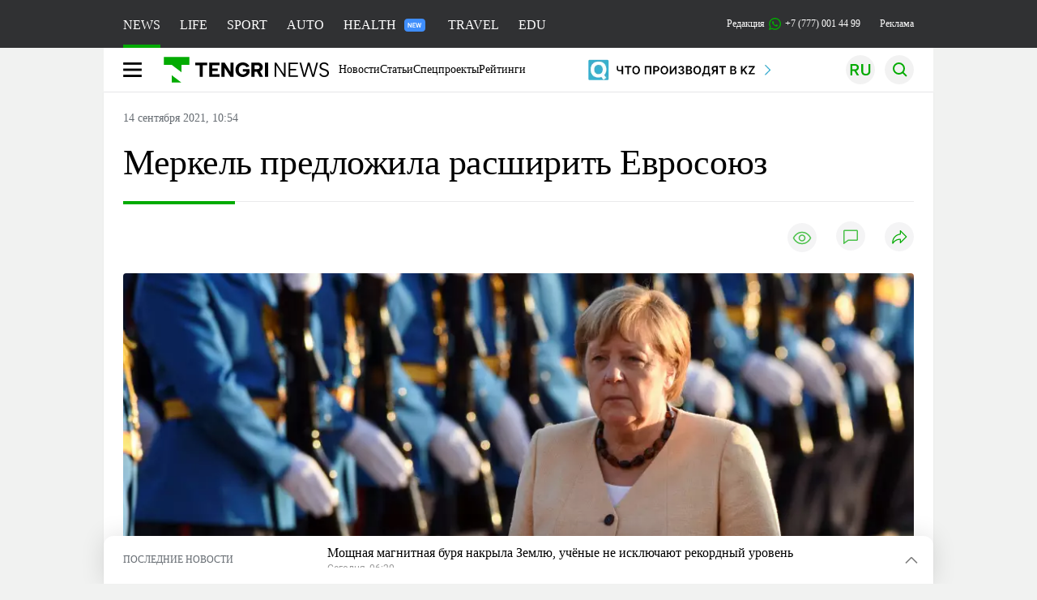

--- FILE ---
content_type: text/html; charset=UTF-8
request_url: https://tengrinews.kz/europe/merkel-predlojila-rasshirit-evrosoyuz-448432/
body_size: 36597
content:
<!DOCTYPE html>
<html lang="ru">
<head>
    <meta charset="utf-8">
    <meta http-equiv="X-UA-Compatible" content="IE=edge">
    <meta name="viewport" content="width=device-width, initial-scale=1.0">
    <meta name="csrf-token" content="gAdYKMqd8zscjyDU88RTdMsqGHu3CUQM6FUd1jM4">
        <title>Меркель предложила расширить Евросоюз: 14 сентября 2021, 10:54 - новости на Tengrinews.kz</title>
<meta property="og:title" content="Меркель предложила расширить Евросоюз: 14 сентября 2021, 10:54 - новости на Tengrinews.kz">
<meta name="twitter:title" content="Меркель предложила расширить Евросоюз: 14 сентября 2021, 10:54 - новости на Tengrinews.kz">
<meta property="vk:title" content="Меркель предложила расширить Евросоюз: 14 сентября 2021, 10:54 - новости на Tengrinews.kz">
<meta property="og:type" content="article">
<meta property="og:updated_time" content="2021-09-14T10:54:02+05:00">
<meta name="author" content="tengrinews.kz">
<meta name="twitter:image" content="https://tengrinews.kz/userdata/news/2021/news_448432/thumb_m/photo_373785.jpeg">
<meta property="vk:image" content="https://tengrinews.kz/userdata/news/2021/news_448432/thumb_m/photo_373785.jpeg">
<meta property="og:image" content="https://tengrinews.kz/userdata/news/2021/news_448432/thumb_m/photo_373785.jpeg">
<meta name="article:published_time" property="article:published_time"
      content="2021-09-14T10:54:02+05:00">
<meta name="article:modified_time" content="2021-09-14T10:54:02+05:00">
<meta name="article:publisher" content="https://www.facebook.com/Tengrinews.kz/">
<meta name="article:author" content="https://www.facebook.com/Tengrinews.kz/">
<meta name="article:section" content="Новости">
    <meta name="article:tag" content="Европа">
                        <meta name="article:tag" content="Меркель Ангела">
                                <meta name="article:tag" content="Евросоюз">
                                <meta name="article:tag" content="Страны">
                                <meta name="article:tag" content="Европа">
            <meta name="telegram:channel" content="@tengrinews">
<meta name="news_keywords"
      content="Меркель,предложила,расширить,Евросоюз">
<meta name="description" content="Tengrinews.kz ▶ Меркель предложила расширить Евросоюз: 14 сентября 2021, 10:54 ▶ Читать подробнее актуальные новости и события на сайте.">
    <meta name="twitter:description" content="Tengrinews.kz ▶ Меркель предложила расширить Евросоюз: 14 сентября 2021, 10:54 ▶ Читать подробнее актуальные новости и события на сайте.">
    <meta property="og:description" content="Tengrinews.kz ▶ Меркель предложила расширить Евросоюз: 14 сентября 2021, 10:54 ▶ Читать подробнее актуальные новости и события на сайте.">
    <meta property="vk:description" content="Tengrinews.kz ▶ Меркель предложила расширить Евросоюз: 14 сентября 2021, 10:54 ▶ Читать подробнее актуальные новости и события на сайте.">
<meta name="twitter:card" content="summary_large_image">
<meta name="geo.placename" content="Almaty, Kazakhstan">
<meta name="geo.position" content="43.235955,76.881530">
<meta name="geo.region" content="KZ-ALA">
<meta name="geo.country" content="KZ">
<meta name="ICBM" content="43.235955,76.881530">
<meta name="theme-color" content="#008000">
<meta name="msapplication-TileColor" content="#008000">
<meta name="apple-itunes-app" content="app-id=510927516">
<meta name="al:ios:app_store_id" content="510927516">
<meta name="al:ios:app_name" content="Tengrinews Новости Казахстана">
<meta name="al:android:package" content="kz.tengrinews">
<meta name="al:android:app_name" content="Tengrinews Новости Казахстана">
<meta http-equiv="X-UA-Compatible" content="IE=edge">
<meta property="og:site_name" content="Главные новости Казахстана - Tengrinews.kz">
<meta property="twitter:site" content="@tengrinewskz">
<meta property="og:image:width" content="1200">
<meta property="og:image:height" content="630">
<meta property="og:locale" content="ru">
<meta property="og:url" content="https://tengrinews.kz/europe/merkel-predlojila-rasshirit-evrosoyuz-448432/">
<meta name="twitter:url" content="https://tengrinews.kz/europe/merkel-predlojila-rasshirit-evrosoyuz-448432/">
<meta property="vk:url" content="https://tengrinews.kz/europe/merkel-predlojila-rasshirit-evrosoyuz-448432/">
<meta property="fb:pages" content="129433987143403"/>
<meta property="fb:app_id" content="745589595593710"/>
<meta name="twitter:creator" content="@tengrinewskz"/>
<link href="https://tengrinews.kz/europe/merkel-predlojila-rasshirit-evrosoyuz-448432/" rel="canonical">
<link rel="shortcut icon" href="https://tengrinews.kz/icon/new_logo.png" type="image/png">
<link href="https://tengrinews.kz/userdata/news/2021/news_448432/thumb_m/photo_373785.jpeg" rel="image_src">
    <link href="https://tengrinews.kz/europe/merkel-predlojila-rasshirit-evrosoyuz-448432/amp/" rel="amphtml">
<link href="/manifest.json" rel="manifest">
<meta name="robots" content="max-image-preview:large">
<script>
    window.pushDataTn = {
        width: screen.width,
        height: screen.height,
        host: 'https://tengrinews.kz',
        page_url: location.pathname,
        page_title: "Меркель предложила расширить Евросоюз",
        page_type: "news",
        page_id: "448432",
        page_language: 'ru',
        publish_date: "2021-09-14 10:54:02",
        user_id: localStorage.getItem('tn_analiticsUID'),
        referrer: document.referrer,
        live: 1,
        authors: ["\u0410\u0440\u0443\u0436\u0430\u043d \u0414\u0430\u0440\u0438\u0431\u0430\u0439"],
        page_rubric: "Европа",
        source: "site"
    };
</script>
            <link fetchpriority="high" rel="preload" as="image" href="https://tengrinews.kz/userdata/news/2021/news_448432/thumb_b/photo_373785.jpeg.webp">
            <style>
        .content_main_thumb img {
            /*width: 100%; !* Или фиксированная ширина *!*/
            /*height: 200px; !* Задайте высоту *!*/
            background: linear-gradient(90deg, #e0e0e0 25%, #f0f0f0 50%, #e0e0e0 75%);
            background-size: 200% 100%;
            animation: shimmer 1.5s infinite;
            position: relative;
            overflow: hidden;
        }

        /*.content_main_thumb img {*/
        /*    display: none; !* Прячем изображение, пока оно не загрузится *!*/
        /*    width: 100%;*/
        /*    height: 100%;*/
        /*    object-fit: cover; !* Задайте способ обрезки изображения *!*/
        /*}*/

        @keyframes shimmer {
            from {
                background-position: 200% 0;
            }
            to {
                background-position: -200% 0;
            }
        }

    </style>

        <link rel="shortcut icon" href="https://tengrinews.kz/icon/new_logo.png" type="image/png">
                <link rel="apple-touch-icon"  href="https://tengrinews.kz/apple-touch-icon.png?v=1"/>
            <link rel="apple-touch-icon"  sizes=&quot;57x57&quot; href="https://tengrinews.kz/apple-touch-icon-57x57.png?v=1"/>
            <link rel="apple-touch-icon"  sizes=&quot;72x72&quot; href="https://tengrinews.kz/apple-touch-icon-72x72.png?v=1"/>
            <link rel="apple-touch-icon"  sizes=&quot;76x76&quot; href="https://tengrinews.kz/apple-touch-icon-76x76.png?v=1"/>
            <link rel="apple-touch-icon"  sizes=&quot;114x114&quot; href="https://tengrinews.kz/apple-touch-icon-114x114.png?v=1"/>
            <link rel="apple-touch-icon"  sizes=&quot;120x120&quot; href="https://tengrinews.kz/apple-touch-icon-120x120.png?v=1"/>
            <link rel="apple-touch-icon"  sizes=&quot;144x144&quot; href="https://tengrinews.kz/apple-touch-icon-144x144.png?v=1"/>
            <link rel="apple-touch-icon"  sizes=&quot;152x152&quot; href="https://tengrinews.kz/apple-touch-icon-152x152.png?v=1"/>
            <link rel="apple-touch-icon"  sizes=&quot;180x180&quot; href="https://tengrinews.kz/apple-touch-icon-180x180.png?v=1"/>
    
                <link rel="preconnect" href="https://ads.adfox.ru">
            <link rel="preconnect" href="https://avatars.mds.yandex.net">
            <link rel="preconnect" href="https://mc.yandex.ru">
            <link rel="preconnect" href="https://www.googletagmanager.com">
            <link rel="preconnect" href="https://pagead2.googlesyndication.com">
            <link rel="preconnect" href="https://yandex.ru">
            <link rel="preconnect" href="https://yastatic.net">
            <link rel="preconnect" href="https://login.sendpulse.com">
            <link rel="preconnect" href="https://ajax.googleapis.com">
            <link rel="preconnect" href="https://cdnjs.cloudflare.com">
            <link rel="preconnect" href="https://static.cloudflareinsights.com">
            <link rel="preconnect" href="https://tengrinews.kz">
            <link rel="preconnect" href="https://smi24.kz">
            <link rel="preconnect" href="https://www.instagram.com">
            <link rel="preconnect" href="https://platform.twitter.com">
            <link rel="preconnect" href="https://www.tiktok.com">
            <link rel="preconnect" href="https://c.tn.kz">
            <link rel="preconnect" href="https://sf16-website-login.neutral.ttwstatic.com">
            <link rel="preconnect" href="https://telegram.org">
            <link rel="preconnect" href="https://static.tengrinews.kz">
    
        
                        <link rel="preload" as="style" href="https://tengrinews.kz/build/assets/tengri_new_fonts-1fiZco_9.css" /><link rel="preload" as="style" href="https://tengrinews.kz/build/assets/tn-banners-DqBbw6ug.css" /><link rel="preload" as="style" href="https://tengrinews.kz/build/assets/tengri_new-CipdK-YD.css" /><link rel="preload" as="style" href="https://tengrinews.kz/build/assets/icons-C4hbQOEq.css" /><link rel="preload" as="style" href="https://tengrinews.kz/build/assets/theme-switcher-rRyImVtT.css" /><link rel="modulepreload" as="script" href="https://tengrinews.kz/build/assets/theme-switcher-Bf7xyQcV.js" /><link rel="modulepreload" as="script" href="https://tengrinews.kz/build/assets/vue.esm-bundler-DgjkoZM7.js" /><link rel="stylesheet" href="https://tengrinews.kz/build/assets/tengri_new_fonts-1fiZco_9.css" /><link rel="stylesheet" href="https://tengrinews.kz/build/assets/tn-banners-DqBbw6ug.css" /><link rel="stylesheet" href="https://tengrinews.kz/build/assets/tengri_new-CipdK-YD.css" /><link rel="stylesheet" href="https://tengrinews.kz/build/assets/icons-C4hbQOEq.css" /><link rel="stylesheet" href="https://tengrinews.kz/build/assets/theme-switcher-rRyImVtT.css" /><script type="module" src="https://tengrinews.kz/build/assets/theme-switcher-Bf7xyQcV.js"></script>
<script>
     window.addEventListener('load', () => window.setTimeout(() => {
        const makeLink = (asset) => {
            const link = document.createElement('link')

            Object.keys(asset).forEach((attribute) => {
                link.setAttribute(attribute, asset[attribute])
            })

            return link
        }

        const loadNext = (assets, count) => window.setTimeout(() => {
            if (count > assets.length) {
                count = assets.length

                if (count === 0) {
                    return
                }
            }

            const fragment = new DocumentFragment

            while (count > 0) {
                const link = makeLink(assets.shift())
                fragment.append(link)
                count--

                if (assets.length) {
                    link.onload = () => loadNext(assets, 1)
                    link.onerror = () => loadNext(assets, 1)
                }
            }

            document.head.append(fragment)
        })

        loadNext([], 3)
    }))
</script>                <script>window.jsLoad = window.jsLoad || [];</script>
            <script>
            window.addEventListener('load', () => {
                setTimeout(() => {
                    console.log(`Прошло ${performance.now().toFixed(2)} мс с начала загрузки страницы`);
                    const params = {
                        user_id: localStorage.tn_analiticsUID,
                        timestamp: Date.now(),
                    };
                    const query = new URLSearchParams(params).toString();
                    fetch(`/ajax/check-bot/?${query}`, {
                        method: 'GET',
                        headers: {'Content-Type': 'application/json'},
                    })
                        .then(response => response.json())
                        .then(data => {
                            if (!data.isBot) {
                                // Загружаем рекламные скрипты
                                const adScripts = [
                                    'https://pagead2.googlesyndication.com/pagead/js/adsbygoogle.js?client=ca-pub-2200451980193999',
                                    'https://yandex.ru/ads/system/context.js'
                                ];

                                adScripts.forEach(src => {
                                    const script = document.createElement('script');
                                    script.async = true;
                                    script.crossorigin = 'anonymous';
                                    script.src = src;
                                    document.head.append(script);
                                });

                                // Загружаем остальные скрипты с задержкой
                                setTimeout(async () => {
                                    console.log(`Прошло ${performance.now().toFixed(2)} мс с начала загрузки страницы`);

                                    for (const scriptConfig of window.jsLoad) {
                                        const script = document.createElement('script');
                                        script.type = scriptConfig.type || 'text/javascript';
                                        script.async = !scriptConfig.type;
                                        script.src = scriptConfig.value;

                                        if (scriptConfig.name === 'int-script') {
                                            script.classList.add('int-script');
                                        }
                                        if (scriptConfig.name === 'loader') {
                                            script.crossorigin = 'anonymous';
                                        }

                                        document.body.append(script);
                                        await new Promise(res => setTimeout(res, 200));
                                    }
                                }, 1000);

                                // LiveInternet counter
                                (function () {
                                    const url = '//counter.yadro.ru/hit?t20.1;r' + escape(document.referrer) +
                                        ((typeof (screen) == 'undefined') ? '' : ';s' + screen.width + '*' + screen.height + '*' +
                                            (screen.colorDepth ? screen.colorDepth : screen.pixelDepth)) + ';u' + escape(document.URL) +
                                        ';h' + escape(document.title.substring(0, 150)) + ';' + Math.random();

                                    const img = document.createElement('IMG');
                                    const a = document.createElement('A');
                                    img.width = 88;
                                    img.height = 31;
                                    img.alt = 'yadro';
                                    img.src = url;
                                    img.style.display = 'none';
                                    a.href = '//www.liveinternet.ru/click';
                                    a.setAttribute('target', '_blank');
                                    a.setAttribute('rel', 'noopener');
                                    a.append(img);
                                    document.body.append(a);
                                })();

                                // Yandex.Metrika counter
                                (function (m, e, t, r, i, k, a) {
                                    m[i] = m[i] || function () {
                                        (m[i].a = m[i].a || []).push(arguments)
                                    };
                                    m[i].l = 1 * new Date();
                                    k = e.createElement(t), a = e.getElementsByTagName(t)[0], k.async = 1, k.src = r, a.parentNode.insertBefore(k, a);
                                })(window, document, "script", "https://mc.yandex.ru/metrika/tag.js", "ym");

                                ym(1838272, "init", {
                                    clickmap: true,
                                    trackLinks: true,
                                    accurateTrackBounce: true,
                                    webvisor: true
                                });

                                // Google Tag Manager
                                (function (w, d, s, l, i) {
                                    w[l] = w[l] || [];
                                    w[l].push({'gtm.start': new Date().getTime(), event: 'gtm.js'});
                                    const f = d.getElementsByTagName(s)[0],
                                        j = d.createElement(s), dl = l != 'dataLayer' ? '&l=' + l : '';
                                    j.async = true;
                                    j.src = '//www.googletagmanager.com/gtm.js?id=' + i + dl;
                                    f.parentNode.insertBefore(j, f);
                                })(window, document, 'script', 'dataLayer', 'GTM-MX5M2R');
                            }
                        })
                        .catch(error => console.error("Error getting IP address:", error));
                }, 200);
            });
        </script>
        <script>window.yaContextCb = window.yaContextCb || []</script>
        <script>
            window.Smi24 = window.Smi24 || {list: []};
            window.Smi24.push = function (selector) {
                window.Smi24.list.push(selector)
            }
        </script>
    
            <script type="application/ld+json">
        {"@context":"http:\/\/schema.org","@type":"NewsArticle","inLanguage":"ru","mainEntityOfPage":{"@type":"WebPage","@id":"https:\/\/tengrinews.kz\/europe\/merkel-predlojila-rasshirit-evrosoyuz-448432\/"},"headline":"\u041c\u0435\u0440\u043a\u0435\u043b\u044c \u043f\u0440\u0435\u0434\u043b\u043e\u0436\u0438\u043b\u0430 \u0440\u0430\u0441\u0448\u0438\u0440\u0438\u0442\u044c \u0415\u0432\u0440\u043e\u0441\u043e\u044e\u0437","description":"\u041a\u0430\u043d\u0446\u043b\u0435\u0440 \u0413\u0435\u0440\u043c\u0430\u043d\u0438\u0438 \u0410\u043d\u0433\u0435\u043b\u0430 \u041c\u0435\u0440\u043a\u0435\u043b\u044c \u0432\u043e \u0432\u0440\u0435\u043c\u044f \u0432\u0438\u0437\u0438\u0442\u0430 \u0432 \u0441\u0442\u043e\u043b\u0438\u0446\u0443 \u0421\u0435\u0440\u0431\u0438\u0438 \u043f\u0440\u0435\u0434\u043b\u043e\u0436\u0438\u043b\u0430 \u0440\u0430\u0441\u0448\u0438\u0440\u0438\u0442\u044c \u0415\u0432\u0440\u043e\u0441\u043e\u044e\u0437, \u043f\u0435\u0440\u0435\u0434\u0430\u0435\u0442 Tengrinews.kz \u0441\u043e \u0441\u0441\u044b\u043b\u043a\u043e\u0439 \u043d\u0430 Deutsche","alternativeHeadline":"\u041c\u0435\u0440\u043a\u0435\u043b\u044c \u043f\u0440\u0435\u0434\u043b\u043e\u0436\u0438\u043b\u0430 \u0440\u0430\u0441\u0448\u0438\u0440\u0438\u0442\u044c \u0415\u0432\u0440\u043e\u0441\u043e\u044e\u0437: 14 \u0441\u0435\u043d\u0442\u044f\u0431\u0440\u044f 2021, 10:54 - \u043d\u043e\u0432\u043e\u0441\u0442\u0438 \u043d\u0430 Tengrinews.kz","articleBody":"\u041a\u0430\u043d\u0446\u043b\u0435\u0440 \u0413\u0435\u0440\u043c\u0430\u043d\u0438\u0438 \u0410\u043d\u0433\u0435\u043b\u0430 \u041c\u0435\u0440\u043a\u0435\u043b\u044c \u0432\u043e \u0432\u0440\u0435\u043c\u044f \u0432\u0438\u0437\u0438\u0442\u0430 \u0432 \u0441\u0442\u043e\u043b\u0438\u0446\u0443 \u0421\u0435\u0440\u0431\u0438\u0438 \u043f\u0440\u0435\u0434\u043b\u043e\u0436\u0438\u043b\u0430 \u0440\u0430\u0441\u0448\u0438\u0440\u0438\u0442\u044c \u0415\u0432\u0440\u043e\u0441\u043e\u044e\u0437, \u043f\u0435\u0440\u0435\u0434\u0430\u0435\u0442 Tengrinews.kz \u0441\u043e \u0441\u0441\u044b\u043b\u043a\u043e\u0439 \u043d\u0430 Deutsche Welle.\n\u0412\u044b\u0441\u0442\u0443\u043f\u0430\u044f \u0432\u043c\u0435\u0441\u0442\u0435 \u0441 \u043f\u0440\u0435\u0437\u0438\u0434\u0435\u043d\u0442\u043e\u043c \u0421\u0435\u0440\u0431\u0438\u0438 \u0410\u043b\u0435\u043a\u0441\u0430\u043d\u0434\u0440\u043e\u043c \u0412\u0443\u0447\u0438\u0447\u0435\u043c, \u041c\u0435\u0440\u043a\u0435\u043b\u044c \u043f\u0440\u0438\u0437\u0432\u0430\u043b\u0430 \u0432\u0441\u0442\u0443\u043f\u0438\u0442\u044c \u0432 \u0415\u0421 \u0441\u0442\u0440\u0430\u043d\u044b \u0417\u0430\u043f\u0430\u0434\u043d\u044b\u0445 \u0411\u0430\u043b\u043a\u0430\u043d. \u0422\u0430\u043a\u0436\u0435 \u043e\u043d\u0430 \u043f\u0440\u0438\u0437\u0432\u0430\u043b\u0430 \u043a \u043f\u0440\u043e\u0434\u043e\u043b\u0436\u0435\u043d\u0438\u044e \u043f\u0440\u043e\u0433\u0440\u0435\u0441\u0441\u0430 \u043d\u0430 \u043f\u0443\u0442\u0438 \u043a \u0447\u043b\u0435\u043d\u0441\u0442\u0432\u0443 \u0432 \u0415\u0421, \u043e\u0434\u043d\u0430\u043a\u043e \u043e\u0442\u043c\u0435\u0442\u0438\u043b\u0430, \u0447\u0442\u043e \u043d\u0435\u043e\u0431\u0445\u043e\u0434\u0438\u043c\u043e \u043f\u0440\u0438\u043d\u044f\u0442\u044c \u0438\u0437\u043c\u0435\u043d\u0435\u043d\u0438\u044f.\n\n&quot;\u042f \u043d\u0430\u0434\u0435\u044e\u0441\u044c, \u0447\u0442\u043e \u0432\u0441\u043a\u043e\u0440\u0435 \u043c\u044b \u0432\u0435\u0440\u043d\u0435\u043c \u043d\u0435\u043a\u043e\u0442\u043e\u0440\u044b\u0439 \u0438\u043c\u043f\u0443\u043b\u044c\u0441 \u0432\u0441\u0435\u043c\u0443 \u044d\u0442\u043e\u043c\u0443 \u043f\u0440\u043e\u0446\u0435\u0441\u0441\u0443. \u0415\u0449\u0435 \u043f\u0440\u0435\u0434\u0441\u0442\u043e\u0438\u0442 \u043f\u0440\u043e\u0439\u0442\u0438 \u0434\u043e\u043b\u0433\u0438\u0439 \u043f\u0443\u0442\u044c, \u043f\u0440\u0435\u0436\u0434\u0435 \u0447\u0435\u043c \u0421\u0435\u0440\u0431\u0438\u044f \u0438 \u0432\u0435\u0441\u044c \u0440\u0435\u0433\u0438\u043e\u043d \u0441\u043c\u043e\u0433\u0443\u0442 \u043d\u0430\u043a\u043e\u043d\u0435\u0446 \u0441\u0442\u0430\u0442\u044c \u0447\u043b\u0435\u043d\u0430\u043c\u0438 \u0415\u0432\u0440\u043e\u043f\u0435\u0439\u0441\u043a\u043e\u0433\u043e \u0441\u043e\u044e\u0437\u0430, \u0447\u0442\u043e \u044f\u0432\u043b\u044f\u0435\u0442\u0441\u044f \u043d\u0430\u0448\u0435\u0439 \u043e\u0431\u0449\u0435\u0439 \u0446\u0435\u043b\u044c\u044e&quot;, - \u0441\u043a\u0430\u0437\u0430\u043b\u0430 \u043e\u043d\u0430.\n\n\u041f\u043e\u043b\u0438\u0442\u0438\u043a \u043f\u043e\u044f\u0441\u043d\u0438\u043b\u0430, \u0447\u0442\u043e \u0432 \u043a\u0430\u0447\u0435\u0441\u0442\u0432\u0435 \u0431\u0443\u0434\u0443\u0449\u0438\u0445 \u0447\u043b\u0435\u043d\u043e\u0432 \u0415\u0421 \u043e\u043d\u0430 \u0440\u0430\u0441\u0441\u043c\u0430\u0442\u0440\u0438\u0432\u0430\u0435\u0442 \u0448\u0435\u0441\u0442\u044c \u0433\u043e\u0441\u0443\u0434\u0430\u0440\u0441\u0442\u0432 \u0440\u0435\u0433\u0438\u043e\u043d\u0430 - \u0410\u043b\u0431\u0430\u043d\u0438\u044e, \u0411\u043e\u0441\u043d\u0438\u044e \u0438 \u0413\u0435\u0440\u0446\u0435\u0433\u043e\u0432\u0438\u043d\u0443, \u0421\u0435\u0440\u0431\u0438\u044e, \u0421\u0435\u0432\u0435\u0440\u043d\u0443\u044e \u041c\u0430\u043a\u0435\u0434\u043e\u043d\u0438\u044e, \u0427\u0435\u0440\u043d\u043e\u0433\u043e\u0440\u0438\u044e \u0438 \u0441\u0430\u043c\u043e\u043f\u0440\u043e\u0432\u043e\u0437\u0433\u043b\u0430\u0448\u0435\u043d\u043d\u043e\u0435 \u041a\u043e\u0441\u043e\u0432\u043e.\n\n&quot;\u041c\u044b, \u043a\u043e\u0442\u043e\u0440\u044b\u0435 \u0443\u0436\u0435 \u044f\u0432\u043b\u044f\u0435\u043c\u0441\u044f \u0447\u043b\u0435\u043d\u0430\u043c\u0438 \u0415\u0432\u0440\u043e\u043f\u0435\u0439\u0441\u043a\u043e\u0433\u043e \u0441\u043e\u044e\u0437\u0430, \u0434\u043e\u043b\u0436\u043d\u044b \u043f\u043e\u043c\u043d\u0438\u0442\u044c, \u0447\u0442\u043e \u0434\u043b\u044f \u043d\u0430\u0441 \u0441\u0443\u0449\u0435\u0441\u0442\u0432\u0443\u0435\u0442 \u0430\u0431\u0441\u043e\u043b\u044e\u0442\u043d\u044b\u0439 \u0433\u0435\u043e\u0441\u0442\u0440\u0430\u0442\u0435\u0433\u0438\u0447\u0435\u0441\u043a\u0438\u0439 \u0438\u043d\u0442\u0435\u0440\u0435\u0441 \u0432\u043a\u043b\u044e\u0447\u0438\u0442\u044c \u044d\u0442\u0438 \u0441\u0442\u0440\u0430\u043d\u044b \u0432 \u0415\u0421&quot;, - \u0434\u043e\u0431\u0430\u0432\u0438\u043b\u0430 \u041c\u0435\u0440\u043a\u0435\u043b\u044c.\n\n\u0414\u043b\u044f \u044d\u0442\u043e\u0433\u043e \u0441\u0442\u0440\u0430\u043d\u0430\u043c \u043f\u0440\u0438\u0434\u0435\u0442\u0441\u044f \u043f\u0440\u043e\u0432\u0435\u0441\u0442\u0438 \u0448\u0438\u0440\u043e\u043a\u043e\u043c\u0430\u0441\u0448\u0442\u0430\u0431\u043d\u044b\u0435 \u0440\u0435\u0444\u043e\u0440\u043c\u044b - \u0432 \u0447\u0430\u0441\u0442\u043d\u043e\u0441\u0442\u0438, \u0434\u043b\u044f \u0431\u043e\u0440\u044c\u0431\u044b \u0441 \u043f\u0440\u043e\u0431\u043b\u0435\u043c\u0430\u043c\u0438 \u0432\u0435\u0440\u0445\u043e\u0432\u0435\u043d\u0441\u0442\u0432\u0430 \u0437\u0430\u043a\u043e\u043d\u0430, \u043a\u043e\u0440\u0440\u0443\u043f\u0446\u0438\u0435\u0439 \u0438 \u043d\u0435\u043f\u043e\u0442\u0438\u0437\u043c\u043e\u043c, \u043e\u0442\u043c\u0435\u0442\u0438\u043b\u0430 \u041c\u0435\u0440\u043a\u0435\u043b\u044c.\n\u041f\u043e \u0441\u043b\u043e\u0432\u0430\u043c \u043a\u0430\u043d\u0446\u043b\u0435\u0440\u0430, \u043f\u0440\u0435\u0437\u0438\u0434\u0435\u043d\u0442 \u0421\u0435\u0440\u0431\u0438\u0438 \u043f\u043e\u043e\u0431\u0435\u0449\u0430\u043b \u0434\u043e \u043a\u043e\u043d\u0446\u0430 \u0433\u043e\u0434\u0430 \u0434\u043e\u0431\u0438\u0442\u044c\u0441\u044f \u043f\u0440\u043e\u0433\u0440\u0435\u0441\u0441\u0430 \u0432 \u043f\u0440\u043e\u0432\u0435\u0434\u0435\u043d\u0438\u0438 \u0441\u0443\u0434\u0435\u0431\u043d\u044b\u0445 \u0440\u0435\u0444\u043e\u0440\u043c, \u043a\u043e\u0442\u043e\u0440\u044b\u0435 \u044f\u0432\u043b\u044f\u044e\u0442\u0441\u044f \u043f\u0440\u0435\u0434\u0432\u0430\u0440\u0438\u0442\u0435\u043b\u044c\u043d\u044b\u043c \u0443\u0441\u043b\u043e\u0432\u0438\u0435\u043c \u0447\u043b\u0435\u043d\u0441\u0442\u0432\u0430 \u0432 \u0431\u043b\u043e\u043a\u0435 \u0438\u0437 27 \u0447\u043b\u0435\u043d\u043e\u0432. \u041c\u0435\u0440\u043a\u0435\u043b\u044c \u043f\u043e\u0434\u0447\u0435\u0440\u043a\u043d\u0443\u043b\u0430, \u0447\u0442\u043e \u043f\u0440\u0438\u0437\u043d\u0430\u043d\u0438\u0435 \u0421\u0435\u0440\u0431\u0438\u0435\u0439 \u043d\u0435\u0437\u0430\u0432\u0438\u0441\u0438\u043c\u043e\u0441\u0442\u0438 \u041a\u043e\u0441\u043e\u0432\u0430 \u0442\u0430\u043a\u0436\u0435 \u044f\u0432\u043b\u044f\u0435\u0442\u0441\u044f \u043d\u0435\u043e\u0431\u0445\u043e\u0434\u0438\u043c\u044b\u043c \u0443\u0441\u043b\u043e\u0432\u0438\u0435\u043c \u0434\u043b\u044f \u0432\u0441\u0442\u0443\u043f\u043b\u0435\u043d\u0438\u044f \u0432 \u0415\u0421.\n\u0420\u0430\u043d\u0435\u0435 \u0410\u043d\u0433\u0435\u043b\u0430 \u041c\u0435\u0440\u043a\u0435\u043b\u044c \u043d\u0430\u0437\u0432\u0430\u043b\u0430 \u0441\u0432\u043e\u0435\u0433\u043e \u043f\u0440\u0435\u0435\u043c\u043d\u0438\u043a\u0430.\n \u041f\u043e\u0434\u043f\u0438\u0448\u0438\u0441\u044c \u043d\u0430 \u043d\u0430\u0448\u0438 \u043d\u043e\u0432\u043e\u0441\u0442\u0438 \u0432 Instagram. \u0421\u0430\u043c\u044b\u0435 \u0438\u043d\u0442\u0435\u0440\u0435\u0441\u043d\u044b\u0435 \u0432\u0438\u0434\u0435\u043e, \u0430 \u0442\u0430\u043a\u0436\u0435 \u0441\u043e\u0442\u043d\u0438 \u043a\u043e\u043c\u043c\u0435\u043d\u0442\u0430\u0440\u0438\u0435\u0432 \u043a\u0430\u0437\u0430\u0445\u0441\u0442\u0430\u043d\u0446\u0435\u0432 \u0432 \u0442\u0432\u043e\u0435\u0439 \u043b\u0435\u043d\u0442\u0435!\n\u0423 Tengrinews.kz \u0435\u0441\u0442\u044c Telegram-\u043a\u0430\u043d\u0430\u043b. \u042d\u0442\u043e \u0431\u044b\u0441\u0442\u0440\u044b\u0439 \u0438 \u0443\u0434\u043e\u0431\u043d\u044b\u0439 \u0441\u043f\u043e\u0441\u043e\u0431 \u043f\u043e\u043b\u0443\u0447\u0430\u0442\u044c \u0441\u0430\u043c\u044b\u0435 \u0433\u043b\u0430\u0432\u043d\u044b\u0435 \u043d\u043e\u0432\u043e\u0441\u0442\u0438 \u043f\u0440\u044f\u043c\u043e \u043d\u0430 \u0442\u0432\u043e\u0439 \u0442\u0435\u043b\u0435\u0444\u043e\u043d.","articleSection":"\u041d\u043e\u0432\u043e\u0441\u0442\u044c","image":{"@type":"ImageObject","url":"https:\/\/tengrinews.kz\/userdata\/news\/2021\/news_448432\/thumb_m\/photo_373785.jpeg","height":800,"width":450},"datePublished":"2021-09-14T10:54:02+06:00","dateModified":"2021-09-14T10:54:02+06:00","author":{"@type":"Person","name":"Tengrinews.kz","url":"https:\/\/tengrinews.kz"},"publisher":{"@context":"https:\/\/schema.org","@type":"Organization","address":"\u041a\u0430\u0437\u0430\u0445\u0441\u0442\u0430\u043d, \u0433.\u0410\u043b\u043c\u0430\u0442\u044b, \u0443\u043b.\u041a\u0430\u0440\u0430\u0441\u0430\u0439 \u0431\u0430\u0442\u044b\u0440\u0430 88","alternateName":["tengri news","\u0442\u0435\u043d\u0433\u0440\u0438 \u043d\u044c\u044e\u0441","tengri","\u0442\u0435\u043d\u0433\u0440\u0438","tengrinews","\u0442\u0435\u043d\u0433\u0440\u0438\u043d\u044c\u044e\u0441","tengrinews kz","\u0442\u0435\u043d\u0433\u0440\u0438\u043d\u044c\u044e\u0441 \u043a\u0437"],"description":"\u041f\u043e\u0441\u043b\u0435\u0434\u043d\u0438\u0435 \u043d\u043e\u0432\u043e\u0441\u0442\u0438 \u041a\u0430\u0437\u0430\u0445\u0441\u0442\u0430\u043d\u0430 \u0438 \u043c\u0438\u0440\u0430. Tengrinews.kz \u2014 \u0430\u043d\u0430\u043b\u0438\u0442\u0438\u043a\u0430, \u044d\u043a\u0441\u043a\u043b\u044e\u0437\u0438\u0432\u043d\u044b\u0435 \u043c\u0430\u0442\u0435\u0440\u0438\u0430\u043b\u044b, \u0440\u0435\u0439\u0442\u0438\u043d\u0433\u0438 \u0438 \u0440\u0435\u043f\u043e\u0440\u0442\u0430\u0436\u0438. \u0411\u0443\u0434\u044c\u0442\u0435 \u0432 \u043a\u0443\u0440\u0441\u0435 \u043d\u043e\u0432\u044b\u0445 \u0441\u043e\u0431\u044b\u0442\u0438\u0439 \u0438 \u043d\u043e\u0432\u043e\u0441\u0442\u0435\u0439!","foundingDate":"2010-10-15","logo":{"@type":"ImageObject","url":"https:\/\/tengrinews.kz\/icon\/new_logo.png","width":512,"height":512},"email":"news@tn.kz","legalName":"Tengrinews","sameAs":"https:\/\/tengrinews.kz","telephone":"+77770014499","image":"https:\/\/tengrinews.kz\/icon\/new_logo.png","name":"Publisher-Tengrinews"},"copyrightHolder":{"@context":"https:\/\/schema.org","@type":"Organization","address":"\u041a\u0430\u0437\u0430\u0445\u0441\u0442\u0430\u043d, \u0433.\u0410\u043b\u043c\u0430\u0442\u044b, \u0443\u043b.\u041a\u0430\u0440\u0430\u0441\u0430\u0439 \u0431\u0430\u0442\u044b\u0440\u0430 88","alternateName":["tengri","\u0442\u0435\u043d\u0433\u0440\u0438"],"description":"\u041f\u043e\u0441\u043b\u0435\u0434\u043d\u0438\u0435 \u043d\u043e\u0432\u043e\u0441\u0442\u0438 \u041a\u0430\u0437\u0430\u0445\u0441\u0442\u0430\u043d\u0430 \u0438 \u043c\u0438\u0440\u0430. Tengrinews.kz \u2014 \u0430\u043d\u0430\u043b\u0438\u0442\u0438\u043a\u0430, \u044d\u043a\u0441\u043a\u043b\u044e\u0437\u0438\u0432\u043d\u044b\u0435 \u043c\u0430\u0442\u0435\u0440\u0438\u0430\u043b\u044b, \u0440\u0435\u0439\u0442\u0438\u043d\u0433\u0438 \u0438 \u0440\u0435\u043f\u043e\u0440\u0442\u0430\u0436\u0438. \u0411\u0443\u0434\u044c\u0442\u0435 \u0432 \u043a\u0443\u0440\u0441\u0435 \u043d\u043e\u0432\u044b\u0445 \u0441\u043e\u0431\u044b\u0442\u0438\u0439 \u0438 \u043d\u043e\u0432\u043e\u0441\u0442\u0435\u0439!","email":"news@tn.kz","foundingDate":"2010-10-15","legalName":"Tengrinews","sameAs":"https:\/\/tengrinews.kz","telephone":"+77770014499","name":"copyright Tengrinews","image":{"@type":"ImageObject","url":"https:\/\/tengrinews.kz\/icon\/new_logo.png","width":512,"height":512}}}
    </script>
    <script type="application/ld+json">
                    {"@context":"https:\/\/schema.org","@type":"BreadcrumbList","itemListElement":[{"@type":"ListItem","position":1,"item":{"@id":"https:\/\/tengrinews.kz\/","name":"\u0413\u043b\u0430\u0432\u043d\u0430\u044f"}},{"@type":"ListItem","position":2,"item":{"@id":"https:\/\/tengrinews.kz\/find-out\/","name":"\u0423\u0437\u043d\u0430\u0439"}},{"@type":"ListItem","position":3,"item":{"@id":"https:\/\/tengrinews.kz\/world_news\/","name":"\u041d\u043e\u0432\u043e\u0441\u0442\u0438 \u043c\u0438\u0440\u0430"}},{"@type":"ListItem","position":4,"item":{"@id":"https:\/\/tengrinews.kz\/europe\/","name":"\u0415\u0432\u0440\u043e\u043f\u0430"}}]}
            </script>
</head>
<body class="bg">
<noscript>
    <iframe loading="lazy" src="//www.googletagmanager.com/ns.html?id=GTM-MX5M2R"
            height="0" width="0" style="display:none;visibility:hidden"></iframe>
</noscript><div id="top"></div>
<div class="my-app">
            <div style="position: fixed; z-index: 25;">
    <div data-link=""></div>
</div>
<header class="header">
        <div class="header_sub container">
        <div class="header_sub_tengri-rubrics">
                            <a class="header_tengri-rubrics_item news active" href="https://tengrinews.kz/">NEWS</a>
                <a class="header_tengri-rubrics_item life" href="/mixnews/">LIFE</a>
                <a class="header_tengri-rubrics_item sport" href="https://tengrisport.kz/">SPORT</a>
                <a class="header_tengri-rubrics_item auto" href="https://tengrinews.kz/tengriauto/">AUTO</a>
                <a class="header_tengri-rubrics_item relative" style="padding-right: 40px;" href="/tengri-health/">
                    HEALTH
                    <svg class="absolute top-[23px] right-[4px]" width="26" height="16" viewBox="0 0 26 16" fill="none" xmlns="http://www.w3.org/2000/svg">
    <path d="M0 4C0 1.79086 1.79086 0 4 0H22C24.2091 0 26 1.79086 26 4V12C26 14.2091 24.2091 16 22 16H4C1.79086 16 0 14.2091 0 12V4Z" fill="#3F8EFC"/>
    <path d="M9.11328 5.3125V11H8.03516L5.61719 7.05469V11H4.54297V5.3125H5.61719L8.04297 9.26172V5.3125H9.11328ZM13.9766 10.1562V11H10.9531V10.1562H13.9766ZM11.2812 5.3125V11H10.207V5.3125H11.2812ZM13.582 7.66016V8.48438H10.9531V7.66016H13.582ZM13.9648 5.3125V6.16016H10.9531V5.3125H13.9648ZM16.1211 9.91016L17.2539 5.3125H17.8672L17.9062 6.28125L16.6953 11H16.0469L16.1211 9.91016ZM15.4062 5.3125L16.3359 9.89453V11H15.6289L14.3398 5.3125H15.4062ZM19.082 9.875L19.9961 5.3125H21.0664L19.7773 11H19.0703L19.082 9.875ZM18.1602 5.3125L19.293 9.92578L19.3594 11H18.7109L17.5039 6.27734L17.5508 5.3125H18.1602Z" fill="white"/>
</svg>
                </a>
                <a class="header_tengri-rubrics_item travel" href="/tengritravel/">TRAVEL</a>
                <a class="header_tengri-rubrics_item edu" href="/tengri-education/">EDU</a>
                    </div>
        <div class="header_sub_links">
            <div class="tn-weather-widget tn-visible@m" tn-toggle-weather="">
                <div class="tn-weather-icon">
                    <i data-weather="icon"></i>
                </div>
                <div class="tn-weather-reading" data-weather="temperature"></div>
            </div>

            
            <div class="header_sub_links_item">
                                                        <span class="tn-course">
                        <i class="tn-icon-course tn-icon-dollar"></i> &nbsp;509.47&nbsp;
                                                    <img width="8" height="8" src="https://tengrinews.kz/build/assets/course-up-BxdhLQvb.svg" alt="course up">
                                            </span>
                                                        <span class="tn-course">
                        <i class="tn-icon-course tn-icon-euro"></i> &nbsp;592.1&nbsp;
                                                    <img width="8" height="8" src="https://tengrinews.kz/build/assets/course-up-BxdhLQvb.svg" alt="course up">
                                            </span>
                                                        <span class="tn-course">
                        <i class="tn-icon-course tn-icon-ruble"></i> &nbsp;6.54&nbsp;
                                                    <img width="8" height="8" src="https://tengrinews.kz/build/assets/course-up-BxdhLQvb.svg" alt="course up">
                                            </span>
                            </div>

            <a class="header_sub_links_item" href="https://tengrinews.kz/page/contact/">
                Редакция
                <img width="15" height="15" src="https://tengrinews.kz/build/assets/phone-H2BvxlOy.svg" alt="Иконка телефона">
                +7 (777) 001 44 99
            </a>
            <a class="header_sub_links_item" href="https://alashmg.kz/ru/advertising/project/tengrinews/">Реклама</a>
        </div>
    </div>
</header>
<main class="container">
    <div class="menu">
        <nav class="menu_nav" itemscope itemtype="https://schema.org/SiteNavigationElement">
            <div class="menu_burger active">
                <i class="icon burger"></i>
            </div>
            <div class="menu_burger-x">
                <i class="icon burger-x"></i>
            </div>

            <ul class="menu-nav-ul" itemprop="about" itemscope itemtype="http://schema.org/ItemList">
                <li class="menu_nav_item menu_logo" itemprop="itemListElement" itemscope
                    itemtype="http://schema.org/ItemList">
                    <a href="/" itemprop="url">
                        <i class="icon logo-tn sm:ml-[24px] sm:mr-[12px]"></i>
                    </a>
                    <meta itemprop="name" content="Главная">
                </li>

                <li class="menu_nav_item" itemprop="itemListElement" itemscope itemtype="http://schema.org/ItemList">
                    <a class="menu_nav_item " href="/news/" itemprop="url">Новости</a>
                    <meta itemprop="name" content="Новости">
                </li>

                                    <li class="menu_nav_item" itemprop="itemListElement" itemscope
                        itemtype="http://schema.org/ItemList">
                        <a class="menu_nav_item " href="/article/" itemprop="url">Статьи</a>
                        <meta itemprop="name" content="Статьи">
                    </li>
                                                    <li class="menu_nav_item" itemprop="itemListElement" itemscope
                        itemtype="http://schema.org/ItemList">
                        <a class="menu_nav_item " href="/spec/" itemprop="url">Спецпроекты</a>
                        <meta itemprop="name" content="Спецпроекты">
                    </li>

                    <li class="menu_nav_item" itemprop="itemListElement" itemscope
                        itemtype="http://schema.org/ItemList">
                        <a class="menu_nav_item " href="https://tengrinews.kz/ratings/" itemprop="url">Рейтинги</a>
                        <meta itemprop="name" content="Рейтинги">
                    </li>
                    
                    
                    
                    
                    
                    <li class="menu_nav_item">
                        <a class="advertising_button_desk" target="_blank" href="https://tn.kz/specials/qbrand/">
        <picture>
            <source media="(max-width: 767px) and (prefers-color-scheme: light)"
                    srcset="/userdata/spec_widgets/da7bd41575e626414a751b034b5688af.png.webp?thumb_mobile" type="image/jpeg">
            <source media="(max-width: 767px) and (prefers-color-scheme: dark)"
                    srcset="/userdata/spec_widgets/a8c38046cea2edd932d4980416e486cc.png.webp?thumb_mobile_dark" type="image/jpeg">

            <source media="(prefers-color-scheme: light)"
                    srcset="/userdata/spec_widgets/e200d6129b36e6f6df7c4e3aa652eb09.png.webp?thumb_desktop" type="image/jpeg">
            <source media="(prefers-color-scheme: dark)"
                    srcset="/userdata/spec_widgets/5a16ab18758faaa483c1ab78042c4146.png.webp?thumb_desktop_dark" type="image/jpeg">
            <img width="378" height="41" src="/userdata/spec_widgets/e200d6129b36e6f6df7c4e3aa652eb09.png.webp"
                 alt="">
        </picture>
        <span class="advertising_button_desk_content">
            <span class="title"></span>
        </span>
    </a>
    <style>

        .advertising_button-bg {
            display: none;
            background: var(--Colors-Fill-ColorFillPrimary);
            padding: 0;
        }
        .advertising_button_desk {
            position: relative;
            width: 100%;
            display: flex;
            align-items: center;
            border-radius: 4px;
            height: auto;
            box-sizing: border-box;
        }

        .advertising_button_desk picture {
            width: 100%;
            display: flex;
            justify-content: center;
        }

        .advertising_button_desk .light, .advertising_button_desk .dark {
            display: none;
        }

        .advertising_button_desk .advertising_button_desk_content {
            position: absolute;
            top: 0;
            left: 0;
            width: 100%;
            height: 100%;
            display: flex;
            align-items: center;
            justify-content: flex-start;
            padding: 0 10px;
            box-sizing: border-box;
        }

        .advertising_button_desk .title {
            font-family: Inter;
            color: #03ab02;
            font-size: 20px;
            font-weight: normal;
            font-style: normal;
            text-transform: none;
        }

        .advertising_button_desk img {
            width: 100%;
            height: 100%;
            object-fit: contain;
            max-height: 32px;
        }

        @media (max-width: 767px) {
            .advertising_button_desk img {
                max-height: max-content;
            }
        }

        @media (prefers-color-scheme: dark) {
            .advertising_button_desk .title {
                color: #FFFFFF;
            }
        }

        @media (max-width: 640px) {
            .advertising_button-bg {
                display: block;
            }
        }
    </style>
                    </li>
                            </ul>
        </nav>

        <div class="menu_links">
            <div class="menu_links_current_lang">
                                        
                        
                        
                        <img width="36" height="36" class="menu_links_lang" src="https://tengrinews.kz/build/assets/menu-lang-ru-CyF08jRQ.svg" alt="Выберите язык">
                        
                                    </div>
            <div class="menu_links_lang-select">
                <a href="https://kaz.tengrinews.kz/">
                    
                    
                    
                    <img width="17" height="10" src="https://tengrinews.kz/build/assets/lang-sel-kz-BCGavXW5.svg" alt="Қазақ тілі">
                    
                    Қазақша
                </a>
                <a href="https://tengrinews.kz/">
                    
                    
                    
                    <img width="17" height="10" src="https://tengrinews.kz/build/assets/lang-sel-ru-Dh7_tfT2.svg" alt="Русский язык">
                    
                    Русский
                </a>
                <a href="https://en.tengrinews.kz/">
                    
                    
                    
                    <img width="17" height="10" src="https://tengrinews.kz/build/assets/lang-sel-en-D3fvr73z.svg" alt="English language">
                    
                    English
                </a>
            </div>
            
            
            
            <img width="36" height="36" class="menu_links_search" src="https://tengrinews.kz/build/assets/menu-search-D6bAD-TS.svg" alt="Поиск">
            
        </div>

        <div class="menu_links_mob">
                            <img class="menu_links_mob_lang" width="24" height="24" src="https://tengrinews.kz/build/assets/lang-mobile-icon-RU-green-DxHeaYRv.svg" alt="Выберите язык">
                                    
            <div class="mob_lang_select">
                <div class="mob_lang_select_menu">
                    <div class="mob_lang_select_menu_head">
                        <span>Выберите язык</span>
                        <div>
                            <picture>
                                <source media="(prefers-color-scheme: light)" srcset="https://tengrinews.kz/build/assets/close-DKBhRO5I.svg">
                                <source media="(prefers-color-scheme: dark)" srcset="https://tengrinews.kz/build/assets/close-dark-DTkPWA6w.svg">
                                <img width="25" height="25" class="mob_lang_select_close" src="https://tengrinews.kz/build/assets/close-DKBhRO5I.svg" alt="Закрыть выбор язык">
                            </picture>
                        </div>
                    </div>
                    <a class="mob_lang_select_menu_itm" href="https://kaz.tengrinews.kz/">
                        <i class="icon kk mr-2"></i>
                        Қазақша
                    </a>
                    <a class="mob_lang_select_menu_itm" href="https://tengrinews.kz/">
                        <i class="icon ru mr-2"></i>
                        Русский
                    </a>
                    <a class="mob_lang_select_menu_itm" href="https://en.tengrinews.kz/">
                        <i class="icon en mr-2"></i>
                        English
                    </a>
                </div>
            </div>
            <img class="menu_links_search_mob" width="24" height="24" src="https://tengrinews.kz/build/assets/mob-search-C6jNR_os.svg" alt="Поиск">
        </div>
    </div>
                <div class="advertising_button-bg">
        <a class="advertising_button_desk" target="_blank" href="https://tn.kz/specials/qbrand/">
        <picture>
            <source media="(max-width: 767px) and (prefers-color-scheme: light)"
                    srcset="/userdata/spec_widgets/da7bd41575e626414a751b034b5688af.png.webp?thumb_mobile" type="image/jpeg">
            <source media="(max-width: 767px) and (prefers-color-scheme: dark)"
                    srcset="/userdata/spec_widgets/a8c38046cea2edd932d4980416e486cc.png.webp?thumb_mobile_dark" type="image/jpeg">

            <source media="(prefers-color-scheme: light)"
                    srcset="/userdata/spec_widgets/e200d6129b36e6f6df7c4e3aa652eb09.png.webp?thumb_desktop" type="image/jpeg">
            <source media="(prefers-color-scheme: dark)"
                    srcset="/userdata/spec_widgets/5a16ab18758faaa483c1ab78042c4146.png.webp?thumb_desktop_dark" type="image/jpeg">
            <img width="378" height="41" src="/userdata/spec_widgets/e200d6129b36e6f6df7c4e3aa652eb09.png.webp"
                 alt="">
        </picture>
        <span class="advertising_button_desk_content">
            <span class="title"></span>
        </span>
    </a>
    <style>

        .advertising_button-bg {
            display: none;
            background: var(--Colors-Fill-ColorFillPrimary);
            padding: 0;
        }
        .advertising_button_desk {
            position: relative;
            width: 100%;
            display: flex;
            align-items: center;
            border-radius: 4px;
            height: auto;
            box-sizing: border-box;
        }

        .advertising_button_desk picture {
            width: 100%;
            display: flex;
            justify-content: center;
        }

        .advertising_button_desk .light, .advertising_button_desk .dark {
            display: none;
        }

        .advertising_button_desk .advertising_button_desk_content {
            position: absolute;
            top: 0;
            left: 0;
            width: 100%;
            height: 100%;
            display: flex;
            align-items: center;
            justify-content: flex-start;
            padding: 0 10px;
            box-sizing: border-box;
        }

        .advertising_button_desk .title {
            font-family: Inter;
            color: #03ab02;
            font-size: 20px;
            font-weight: normal;
            font-style: normal;
            text-transform: none;
        }

        .advertising_button_desk img {
            width: 100%;
            height: 100%;
            object-fit: contain;
            max-height: 32px;
        }

        @media (max-width: 767px) {
            .advertising_button_desk img {
                max-height: max-content;
            }
        }

        @media (prefers-color-scheme: dark) {
            .advertising_button_desk .title {
                color: #FFFFFF;
            }
        }

        @media (max-width: 640px) {
            .advertising_button-bg {
                display: block;
            }
        }
    </style>
    </div>
    <form class="menu_search" action="/search/">
        <input type="search" name="text" placeholder="Поиск">
    </form>
        </main>
                <main class="container">
                
    <section class="first" itemscope itemtype="https://schema.org/NewsArticle">
        

        <ol class="breadCrumb-ls date-time" itemscope itemtype="https://schema.org/BreadcrumbList">
            <li class="breadCrumb-ls--item visually-hidden" itemprop="itemListElement" itemscope
                itemtype="https://schema.org/ListItem">
                <a itemprop="item" href="https://tengrinews.kz/" target="_self">
                    <span itemprop="name">Главная</span>
                </a>
                <meta itemprop="position" content="0">
            </li>
                            <li class="breadCrumb-ls--item content_item_meta_rub visually-hidden europe"
                    itemprop="itemListElement" itemscope
                    itemtype="https://schema.org/ListItem">
                    <a itemprop="item" href="/europe/" target="_self">
                        <span itemprop="name">Европа</span>
                    </a>
                    <meta itemprop="position" content="1">
                </li>
                        <li><span>14 сентября 2021, 10:54</span></li>

        </ol>

        <!-- Дата публикации и дата последнего изменения -->
        <meta itemprop="datePublished" content="2021-09-14T10:54:02+05:00"/>
        <meta itemprop="dateModified" content="2021-09-14T10:54:02+05:00"/>
        <meta itemprop="inLanguage" content="ru"/>
        <meta itemprop="headline" content="Меркель предложила расширить Евросоюз">
        <meta itemprop="url" content="/europe/merkel-predlojila-rasshirit-evrosoyuz-448432/">
        <meta itemprop="description" content="Tengrinews.kz ▶ Меркель предложила расширить Евросоюз: 14 сентября 2021, 10:54 ▶ Читать подробнее актуальные новости и события на сайте."/>
        <meta itemprop="articleSection" content="Новости">
        <meta itemscope itemprop="mainEntityOfPage" itemType="https://schema.org/WebPage"
              itemid="/europe/merkel-predlojila-rasshirit-evrosoyuz-448432/"
              content="Меркель предложила расширить Евросоюз"/>


        <h1 class="head-single">Меркель предложила расширить Евросоюз</h1>

        <div class="content single">

            <div class="content_main">

                <div class="content_main_meta">
                                            <!-- Автор статьи -->
                        <div itemprop="author" itemscope itemtype="http://schema.org/Person">
                            <meta itemprop="name" content="Tengrinews">
                            <meta itemprop="url" content="https://tengrinews.kz/">
                        </div>
                                        <div class="content_main_meta_stat">
                                                <span class="content_main_meta_stat_view">
    <svg xmlns="http://www.w3.org/2000/svg" width="36" height="36" viewBox="0 0 36 36" fill="none">
        <rect width="36" height="36" rx="18" fill="#292D39" fill-opacity="0.05"/>
        <path d="M18 11.5C10.5 11.5 7.5 18.5008 7.5 18.5008C7.5 18.5008 10.5 25.5 18 25.5C25.5 25.5 28.5 18.5008 28.5 18.5008C28.5 18.5008 25.5 11.5 18 11.5Z" stroke="var(--ColorFillBrand)" stroke-opacity="0.7" stroke-width="1.5" stroke-linecap="round" stroke-linejoin="round"/>
        <path d="M18 22.0007C19.933 22.0007 21.5 20.4337 21.5 18.5007C21.5 16.5677 19.933 15.0007 18 15.0007C16.067 15.0007 14.5 16.5677 14.5 18.5007C14.5 20.4337 16.067 22.0007 18 22.0007Z" stroke="var(--ColorFillBrand)" stroke-opacity="0.7" stroke-width="1.5" stroke-linecap="round" stroke-linejoin="round"/>
    </svg>
    <span class="tn-text-preloader-dark" data-views="" data-id="448432" data-type="news" data-lang="ru" data-travel=""></span>
</span>
<span class="content_main_meta_stat_comm comm-448432">
                                            <a href="#comm">
                                                <svg xmlns="http://www.w3.org/2000/svg" width="36" height="36" viewBox="0 0 36 36" fill="none">
                                                    <rect width="36" height="36" rx="18" fill="#292D39" fill-opacity="0.05"/>
                                                    <mask id="path-2-inside-1_1013_10151" fill="white">
                                                        <path fill-rule="evenodd" clip-rule="evenodd" d="M10.5 10.5C9.67157 10.5 9 11.1716 9 12V21V22.5V27.7227C9 28.0481 9.36775 28.2373 9.6325 28.0482L14.25 24.75L15.3 24H25.5C26.3284 24 27 23.3284 27 22.5V12C27 11.1716 26.3284 10.5 25.5 10.5H10.5Z"/>
                                                    </mask>
                                                    <path d="M9.6325 28.0482L10.5043 29.2688L10.5044 29.2688L9.6325 28.0482ZM14.25 24.75L13.3781 23.5294L14.25 24.75ZM15.3 24V22.5C14.9874 22.5 14.6825 22.5977 14.4281 22.7794L15.3 24ZM10.5 12V12V9C8.84315 9 7.5 10.3431 7.5 12H10.5ZM10.5 21V12H7.5V21H10.5ZM10.5 22.5V21H7.5V22.5H10.5ZM10.5 27.7227V22.5H7.5V27.7227H10.5ZM8.76064 26.8276C9.48869 26.3076 10.5 26.828 10.5 27.7227H7.5C7.5 29.2681 9.24681 30.1671 10.5043 29.2688L8.76064 26.8276ZM13.3781 23.5294L8.76064 26.8276L10.5044 29.2688L15.1219 25.9706L13.3781 23.5294ZM14.4281 22.7794L13.3781 23.5294L15.1219 25.9706L16.1719 25.2206L14.4281 22.7794ZM25.5 22.5H15.3V25.5H25.5V22.5ZM25.5 22.5V25.5C27.1569 25.5 28.5 24.1569 28.5 22.5H25.5ZM25.5 12V22.5H28.5V12H25.5ZM25.5 12H28.5C28.5 10.3431 27.1569 9 25.5 9V12ZM10.5 12H25.5V9H10.5V12Z" fill="var(--ColorFillBrand)" fill-opacity="0.7" mask="url(#path-2-inside-1_1013_10151)"/>
                                                </svg>
                                            </a>
                                            <span class="tn-text-preloader-dark" data-comments="" data-id="448432" data-type="news"
                                                  data-lang="ru"></span>
                                        </span>
<span class="tn-text-preloader-dark"
      data-view-inc=""
      data-id="448432"
      data-type="news"
      data-lang="ru"
      data-mix=""
      data-travel="" style="display: none;"></span>
<div class="content_main_meta_stat_top">
    <button aria-label="Поделиться" onclick="showTopSocial(this)">
        <svg xmlns="http://www.w3.org/2000/svg" width="36" height="36" viewBox="0 0 36 36" fill="none">
            <path d="M36 18C36 8.05888 27.9411 0 18 0C8.05887 0 0 8.05888 0 18C0 27.9411 8.05887 36 18 36C27.9411 36 36 27.9411 36 18Z" fill="#292D39" fill-opacity="0.05"/>
            <path d="M9.95028 26.7501C10.0615 26.7516 10.1711 26.7235 10.2677 26.6686C10.3644 26.6136 10.4447 26.5339 10.5003 26.4376C11.3327 25.0195 12.5191 23.842 13.9434 23.0203C15.3677 22.1986 16.981 21.7609 18.6253 21.7501V25.5001C18.6259 25.6235 18.663 25.7439 18.732 25.8462C18.8009 25.9486 18.8986 26.0282 19.0128 26.0751C19.1266 26.1229 19.252 26.136 19.3733 26.1127C19.4945 26.0893 19.6061 26.0306 19.694 25.9438L27.194 18.4438C27.2526 18.3857 27.2991 18.3166 27.3308 18.2404C27.3626 18.1643 27.3789 18.0826 27.3789 18.0001C27.3789 17.9176 27.3626 17.8359 27.3308 17.7597C27.2991 17.6836 27.2526 17.6144 27.194 17.5563L19.694 10.0563C19.6061 9.96961 19.4945 9.91087 19.3733 9.88751C19.252 9.86415 19.1266 9.87723 19.0128 9.92509C18.8986 9.97197 18.8009 10.0516 18.732 10.1539C18.663 10.2562 18.6259 10.3767 18.6253 10.5001V14.3188C16.0395 14.651 13.6628 15.9119 11.9379 17.8667C10.2131 19.8216 9.25786 22.3369 9.25028 24.9438C9.25176 25.3618 9.2789 25.7792 9.33153 26.1938C9.34714 26.3239 9.4032 26.4457 9.4918 26.5421C9.58039 26.6386 9.69705 26.7048 9.82528 26.7313L9.95028 26.7501ZM18.9378 20.5001C17.3438 20.4772 15.7638 20.8006 14.307 21.4481C12.8503 22.0956 11.5514 23.0516 10.5003 24.2501C10.6883 21.9828 11.678 19.8567 13.2919 18.2532C14.9057 16.6497 17.0381 15.6736 19.3065 15.5001C19.4624 15.486 19.6072 15.414 19.7125 15.2983C19.8178 15.1826 19.8759 15.0315 19.8753 14.8751V12.0063L25.869 18.0001L19.8753 23.9938V21.1251C19.8753 20.9593 19.8094 20.8004 19.6922 20.6831C19.575 20.5659 19.416 20.5001 19.2503 20.5001H18.9128H18.9378Z" fill="var(--ColorFillBrand)"/>
        </svg>
    </button>
    <div class="content_main_meta_share" data-id="448432" data-type="news">
        <p>ПОДЕЛИТЬСЯ</p>
        <button aria-label="Поделиться в whatsapp" onclick="window.Shared(this)" data-link="whatsapp">
            <i class="icon social-wa"></i>
        </button>
        <button aria-label="Поделиться в telegram"  onclick="window.Shared(this)" data-link="telegram">
            <i class="icon social-tg"></i>
        </button>
        <button aria-label="Поделиться в facebook"  onclick="window.Shared(this)" data-link="facebook">
            <i class="icon social-fb"></i>
        </button>
        <button aria-label="Поделиться в vk"  onclick="window.Shared(this)" data-link="vk">
            <i class="icon social-vk"></i>
        </button>
        <button aria-label="Поделиться в twitter" onclick="window.Shared(this)" data-link="twitter">
            <i class="icon social-x"></i>
        </button>
        <button>
            <i class="icon social-lnk"></i>
        </button>
    </div>
</div>                    </div>
                </div>
                <div class="content_main_thumb" itemprop="image" itemscope itemtype="http://schema.org/ImageObject">
                                            <picture class="content_main_thumb_img">
                                                        <source srcset="https://tengrinews.kz/userdata/news/2021/news_448432/thumb_b/photo_373785.jpeg.webp" itemprop="url contentUrl" type="image/webp">
                                                        <!-- Fallback для браузеров, не поддерживающих <picture> -->
                            <img fetchpriority="high"
                                 src="https://tengrinews.kz/userdata/news/2021/news_448432/thumb_xms/photo_373785.jpeg.webp"
                                 alt="Меркель предложила расширить Евросоюз"
                                                                  width="966" height="542"
                                                                  itemprop="url contentUrl"
                            >
                        </picture>
                    
                    <span class="content_main_thumb_alt">Фото ©REUTERS</span>
                </div>

                                <h2 class="content_main_desc"><p>Канцлер Германии Ангела Меркель во время визита в столицу Сербии предложила расширить Евросоюз, передает <a href="/" target="_blank">Tengrinews.kz</a> со ссылкой на <a href="https://www.dw.com/en/merkel-in-serbia-long-way-to-go-until-eu-membership-for-western-balkans/a-59170537" target="_blank">Deutsche Welle</a>.</h2>

                <div class="content_main_inner">
                    <div class="content_main_share" data-id="448432" data-type="news">
    <span>ПОДЕЛИТЬСЯ</span>
    <button aria-label="Поделиться в whatsapp" onclick="window.Shared(this)" data-link="whatsapp">
        <i class="icon social-wa"></i>
    </button>
    <button aria-label="Поделиться в telegram" onclick="window.Shared(this)" data-link="telegram">
        <i class="icon social-tg"></i>
    </button>
    <button aria-label="Поделиться в facebook" onclick="window.Shared(this)" data-link="facebook">
        <i class="icon social-fb"></i>
    </button>
    <button class="hidden share-other" aria-label="Поделиться в vk" onclick="window.Shared(this)" data-link="vk">
        <i class="icon social-vk"></i>
    </button>
    <button class="hidden share-other" aria-label="Поделиться в twitter" onclick="window.Shared(this)" data-link="twitter">
        <i class="icon social-x"></i>
    </button>
    <button class="hidden share-other" >
        <i class="icon social-lnk"></i>
    </button>
    <button class="hidden share-other" aria-label="Скрыть другие социальные сети" onclick="showSocial(this)">
        <svg xmlns="http://www.w3.org/2000/svg" width="37" height="36" viewBox="0 0 37 36" fill="none">
            <rect x="0.5" width="36" height="36" rx="18" fill="#292D39" fill-opacity="0.05"/>
            <path d="M12.5 12L24.5 24" stroke="var(--ColorFillBrand)" stroke-width="1.75" stroke-linecap="round"/>
            <path d="M12.5 24L24.5 12" stroke="var(--ColorFillBrand)" stroke-width="1.75" stroke-linecap="round"/>
        </svg>
    </button>
    <button class="share-other" aria-label="Показать другие социальные сети" onclick="showSocial(this)">
        <svg xmlns="http://www.w3.org/2000/svg" width="36" height="36" viewBox="0 0 36 36" fill="none">
            <rect width="36" height="36" rx="18" fill="#292D39" fill-opacity="0.05"/>
            <circle cx="12" cy="18" r="2" fill="var(--ColorFillBrand)"/>
            <circle cx="18" cy="18" r="2" fill="var(--ColorFillBrand)"/>
            <circle cx="24" cy="18" r="2" fill="var(--ColorFillBrand)"/>
        </svg>
    </button>
    <hr>
    <button aria-label="Показать комментарии к материалу" >
    <i class="icon social-comments content_main_share_com comm-448432"></i>
    <span class="content_main_share_com_count"
          data-comments=""
          data-id="448432"
          data-type="news"
          data-lang="ru"></span>
    </button>
</div>                    <div class="content_main_text" itemprop="articleBody">
                                                                        <p>Канцлер Германии Ангела Меркель во время визита в столицу Сербии предложила расширить Евросоюз, передает <a href="/" target="_blank">Tengrinews.kz</a> со ссылкой на <a href="https://www.dw.com/en/merkel-in-serbia-long-way-to-go-until-eu-membership-for-western-balkans/a-59170537" target="_blank">Deutsche Welle</a>.</p>
<p>Выступая вместе с президентом Сербии Александром Вучичем, Меркель призвала вступить в ЕС страны Западных Балкан. Также она призвала к продолжению прогресса на пути к членству в ЕС, однако отметила, что необходимо принять изменения.</p>
<blockquote>
<p>"Я надеюсь, что вскоре мы вернем некоторый импульс всему этому процессу. Еще предстоит пройти долгий путь, прежде чем Сербия и весь регион смогут наконец стать членами Европейского союза, что является нашей общей целью", - сказала она.</p>
</blockquote>
<p>Политик пояснила, что в качестве будущих членов ЕС она рассматривает шесть государств региона - <strong>Албанию</strong>, <strong>Боснию и Герцеговину</strong>, <strong>Сербию</strong>, <strong>Северную Македонию</strong>, <strong>Черногорию</strong> и самопровозглашенное <strong>Косово</strong>.</p><div class="tn-inpage">
    <!--Тип баннера: [Tengrinews] [Desktop] InPage-->
    <div id="adfox_160136414229977809"></div>
    <script>
        if (window.innerWidth > 480) {
            window.yaContextCb.push(() => {
                Ya.adfoxCode.createAdaptive({
                    ownerId: 1472290,
                    containerId: 'adfox_160136414229977809',
                    params: {
                        pp: 'g',
                        ps: 'gpgt',
                        p2: 'ikun',
                        insertAfter: "undefined",
                        insertPosition: "0",
                        stick: true,
                        stickTo: "bottom-right",
                        stickyColorScheme: "light"
                    }
                }, ['desktop', 'tablet'], {
                    tabletWidth: 830,
                    phoneWidth: 480,
                    isAutoReloads: false
                });
            });
        } else {
            window.yaContextCb.push(() => {
                Ya.adfoxCode.createAdaptive({
                    ownerId: 1472290,
                    containerId: 'adfox_160136414229977809',
                    params: {
                        pp: 'g',
                        ps: 'gpgt',
                        p2: 'ikuo'
                    }
                }, ['phone'], {
                    tabletWidth: 830,
                    phoneWidth: 480,
                    isAutoReloads: false
                });
            });
        }
    </script>
</div>
<blockquote>
<p>"Мы, которые уже являемся членами Европейского союза, должны помнить, что для нас существует абсолютный геостратегический интерес включить эти страны в ЕС", - добавила Меркель.</p>
</blockquote>
<p>Для этого странам придется провести широкомасштабные реформы - в частности, для борьбы с проблемами верховенства закона, коррупцией и непотизмом, отметила Меркель.</p>
<p>По словам канцлера, президент Сербии пообещал до конца года добиться прогресса в проведении судебных реформ, которые являются предварительным условием членства в блоке из 27 членов. Меркель подчеркнула, что признание Сербией независимости Косова также является необходимым условием для вступления в ЕС.</p>
<p>Ранее Ангела Меркель <a href="/kazakhstan_news/kantsler-germanii-angela-merkel-nazvala-svoego-preemnika-446429/" target="_blank">назвала</a> своего преемника.</p>
<p><a href="https://www.instagram.com/tengrinewskz/"> Подпишись на наши новости в Instagram. Самые интересные видео, а также сотни комментариев казахстанцев в твоей ленте!</a></p>
<p><a href="https://t.me/joinchat/AAAAADvOD1BwwND8xGwlBA">У Tengrinews.kz есть Telegram-канал. Это быстрый и удобный способ получать самые главные новости прямо на твой телефон.</a></p>
                        <!-- Кто публикует -->
                        <div class="visually-hidden" itemprop="publisher" itemscope
                             itemtype="https://schema.org/NewsMediaOrganization">
                            <div itemprop="logo" itemscope itemtype="https://schema.org/ImageObject">
                                <img itemprop="url image" src="https://tengrinews.kz/tengri_new/img/logo.svg"
                                     alt="Tengrinews"/>
                                <meta itemprop="width" content="217"/>
                                <meta itemprop="height" content="38"/>
                            </div>
                            <meta itemprop="name" content="Tengrinews"/>
                            <meta itemprop="url" content="https://tengrinews.kz/"/>
                            <meta itemprop="telephone" content="+77770014499">
                            <meta itemprop="image" content="https://tengrinews.kz/tengri_new/img/logo.svg">
                            <div itemprop="address" itemscope itemtype="https://schema.org/PostalAddress">
                                <meta itemprop="streetAddress" content="ул. Карасай батыра, 88">
                                <meta itemprop="addressLocality" content="Алматы">
                                <meta itemprop="postalCode" content="050000">
                                <meta itemprop="addressCountry" content="KZ">
                            </div>
                        </div>

                                                                        
                        
                        
                        
                        
                        
                        
                        
                        
                        
                        
                        
                        
                                                <div class="banner-app">
        <a href="https://redirect.appmetrica.yandex.com/serve/678126063485803579">
            <picture>
                <source media="(min-width: 640px)" srcset="/img/banners/banner-app-desktop.png">
                <img src="/img/banners/banner-app-mobile.png" alt="banner-app">
            </picture>
        </a>
    </div>
                        <div id="comm" class="content_main_text_tags">
                                                                                                                                        <span><a itemprop="about" href="/tag/меркель-ангела/">Меркель Ангела</a></span>
                                                                                                                                                <span><a itemprop="about" href="/tag/евросоюз/">Евросоюз</a></span>
                                                                                                                                                <span><a itemprop="about" href="/tag/страны/">Страны</a></span>
                                                                                                                                                <span><a itemprop="about" href="/tag/europe/">Европа</a></span>
                                                                                                                        </div>
                        <div data-link="" data-id="448432"
                             data-model="news"></div>
                                                                                                        <tn-comments-new-component id="448432"
                                                       type="news"
                                                       class_news="news"
                                                       title="Меркель предложила расширить Евросоюз"
                                                       lang="ru"
                                                       :disable_rating="0"></tn-comments-new-component>
                                            </div>
                </div>
            </div>
                        <div class="content_sidebar">
                                    <div class="banner-tn_left">
                        <div class="tn-left-240x400-1-banner">
    <!--Тип баннера: Tengrinews.kz [Mobile] 300x300 Главная и категории Плитка-->
<!--Расположение: Главная и категории Плитка 1-->
<div id="adfox_156558475258593667news448432"></div>
<script>
    if (window.innerWidth > 768) {
        window.yaContextCb.push(() => {
            Ya.adfoxCode.createAdaptive({
                ownerId: 1472290,
                containerId: 'adfox_156558475258593667news448432',
                params: {
                    pp: 'dnsm',
                    ps: 'gpgt',
                    p2: 'iktw'
                },
                onRender: function () {
                    let style = document.createElement('style');
                    if (window.innerWidth >= 1366 && window.innerWidth <= 1560) {
                        style.innerHTML = `@media (min-width: 1025px){ .tn-tape-container .tn-tape-grid { max-height: ` + (855 - adfox_156558475258593667news448432.scrollHeight) + `px; }}`;
                    } else {
                        style.innerHTML = `@media (min-width: 1025px){ .tn-tape-container .tn-tape-grid { max-height: ` + (966 - adfox_156558475258593667news448432.scrollHeight) + `px; }}`;
                    }
                    document.head.appendChild(style);
                },
            }, ['desktop'], {
                tabletWidth: 830,
                phoneWidth: 480,
                isAutoReloads: false
            });
        });
    } else {
        window.yaContextCb.push(() => {
            Ya.adfoxCode.createAdaptive({
                ownerId: 1472290,
                containerId: 'adfox_156558475258593667news448432',
                params: {
                    pp: 'dnsm',
                    ps: 'gpgt',
                    p2: 'ikuh'
                }
            }, ['phone'], {
                tabletWidth: 830,
                phoneWidth: 480,
                isAutoReloads: false
            });
        });
    }
</script>
</div>                    </div>
                                                                            <div class="content_sidebar_widget">
                            <span class="content_sidebar_widget_title auto">TENGRI auto</span>
                                                                                                <div class="content_sidebar_widget_item">
                                        
                                        
                                        
                                        
                                        
                                        
                                        
                                        
                                        
                                        
                                        <div class="content_sidebar_widget_item_title">
                                            <a href="/electromobiles/legendarnyiy-britanskiy-brend-avto-polnostyu-otkajetsya-dvs-590622/">Легендарный британский бренд авто полностью откажется от ДВС</a>
                                        </div>
                                        <div class="content_sidebar_widget_item_meta">
                                            <span>
            <time>Вчера, 18:18</time>
        </span>
<span>
            <span class="content_item_meta_viewings">
            <i class="icon views"></i>
            <span class="tn-text-preloader-dark"
                  data-views=""
                  data-view=""
                  data-id="590622"
                  data-type="news"
                  data-lang="ru"
                  data-travel=""></span>
        </span>
        <span class="content_item_meta_comments">
        <i class="icon comments"></i>
        <span class="tn-text-preloader-dark"
              data-comments=""
              data-id="590622"
              data-type="news"
              data-lang="ru"></span>
    </span>
</span>                                        </div>
                                    </div>
                                                                                                                                <div class="content_sidebar_widget_item">
                                        
                                        
                                        
                                        
                                        
                                        
                                        
                                        
                                        
                                        
                                        <div class="content_sidebar_widget_item_title">
                                            <a href="/autonews/kazahstanets-vyistrelil-v-kameru-sergek-i-poplatilsya-590626/">Казахстанец выстрелил в камеру “Сергек“ и поплатился</a>
                                        </div>
                                        <div class="content_sidebar_widget_item_meta">
                                            <span>
            <time>Вчера, 17:20</time>
        </span>
<span>
            <span class="content_item_meta_viewings">
            <i class="icon views"></i>
            <span class="tn-text-preloader-dark"
                  data-views=""
                  data-view=""
                  data-id="590626"
                  data-type="news"
                  data-lang="ru"
                  data-travel=""></span>
        </span>
        <span class="content_item_meta_comments">
        <i class="icon comments"></i>
        <span class="tn-text-preloader-dark"
              data-comments=""
              data-id="590626"
              data-type="news"
              data-lang="ru"></span>
    </span>
</span>                                        </div>
                                    </div>
                                                                                                                                <div class="content_sidebar_widget_item">
                                        
                                        
                                        
                                        
                                        
                                        
                                        
                                        
                                        
                                        
                                        <div class="content_sidebar_widget_item_title">
                                            <a href="/autonews/155-narusheniy-voditelya-zabrali-avtomobil-jambyilskoy-590589/">155 нарушений: у водителя забрали автомобиль в Жамбылской области</a>
                                        </div>
                                        <div class="content_sidebar_widget_item_meta">
                                            <span>
            <time>Вчера, 11:55</time>
        </span>
<span>
            <span class="content_item_meta_viewings">
            <i class="icon views"></i>
            <span class="tn-text-preloader-dark"
                  data-views=""
                  data-view=""
                  data-id="590589"
                  data-type="news"
                  data-lang="ru"
                  data-travel=""></span>
        </span>
        <span class="content_item_meta_comments">
        <i class="icon comments"></i>
        <span class="tn-text-preloader-dark"
              data-comments=""
              data-id="590589"
              data-type="news"
              data-lang="ru"></span>
    </span>
</span>                                        </div>
                                    </div>
                                                                                                                                <div class="content_sidebar_widget_item">
                                        
                                        
                                        
                                        
                                        
                                        
                                        
                                        
                                        
                                        
                                        <div class="content_sidebar_widget_item_title">
                                            <a href="/autonews/iz-za-nepogodyi-zakryili-uchastki-avtodorog-pyati-oblastyah-590525/">Из-за непогоды закрыли участки автодорог в пяти областях Казахстана</a>
                                        </div>
                                        <div class="content_sidebar_widget_item_meta">
                                            <span>
            <time>17 января 2026, 23:17</time>
        </span>
<span>
            <span class="content_item_meta_viewings">
            <i class="icon views"></i>
            <span class="tn-text-preloader-dark"
                  data-views=""
                  data-view=""
                  data-id="590525"
                  data-type="news"
                  data-lang="ru"
                  data-travel=""></span>
        </span>
        <span class="content_item_meta_comments">
        <i class="icon comments"></i>
        <span class="tn-text-preloader-dark"
              data-comments=""
              data-id="590525"
              data-type="news"
              data-lang="ru"></span>
    </span>
</span>                                        </div>
                                    </div>
                                                                                    </div>
                                            <div class="content_sidebar_widget">
                            <span class="content_sidebar_widget_title life">TENGRI life</span>
                                                                                                <div class="content_sidebar_widget_item">
                                        
                                        
                                        
                                        
                                        
                                        
                                        
                                        
                                        
                                        
                                        <div class="content_sidebar_widget_item_title">
                                            <a href="/horoscopes/goroskop-segodnya-komu-pora-sobirat-chemodanyi-kogo-jdet-590558/">Гороскоп на сегодня: кому пора собирать чемоданы, а кого ждет судьбоносный звонок</a>
                                        </div>
                                        <div class="content_sidebar_widget_item_meta">
                                            <span>
            <time>Сегодня, 05:50</time>
        </span>
<span>
            <span class="content_item_meta_viewings">
            <i class="icon views"></i>
            <span class="tn-text-preloader-dark"
                  data-views=""
                  data-view=""
                  data-id="590558"
                  data-type="news"
                  data-lang="ru"
                  data-travel=""></span>
        </span>
        <span class="content_item_meta_comments">
        <i class="icon comments"></i>
        <span class="tn-text-preloader-dark"
              data-comments=""
              data-id="590558"
              data-type="news"
              data-lang="ru"></span>
    </span>
</span>                                        </div>
                                    </div>
                                                                                                                                <div class="content_sidebar_widget_item">
                                        
                                        
                                        
                                        
                                        
                                        
                                        
                                        
                                        
                                        
                                        <div class="content_sidebar_widget_item_title">
                                            <a href="/handsomely/ushla-legenda-skonchalsya-italyanskiy-dizayner-valentino-590646/">Ушла легенда: скончался итальянский дизайнер Валентино Гаравани</a>
                                        </div>
                                        <div class="content_sidebar_widget_item_meta">
                                            <span>
            <time>Вчера, 22:52</time>
        </span>
<span>
            <span class="content_item_meta_viewings">
            <i class="icon views"></i>
            <span class="tn-text-preloader-dark"
                  data-views=""
                  data-view=""
                  data-id="590646"
                  data-type="news"
                  data-lang="ru"
                  data-travel=""></span>
        </span>
        <span class="content_item_meta_comments">
        <i class="icon comments"></i>
        <span class="tn-text-preloader-dark"
              data-comments=""
              data-id="590646"
              data-type="news"
              data-lang="ru"></span>
    </span>
</span>                                        </div>
                                    </div>
                                                                                                                                <div class="content_sidebar_widget_item">
                                        
                                        
                                        
                                        
                                        
                                        
                                        
                                        
                                        
                                        
                                        <div class="content_sidebar_widget_item_title">
                                            <a href="/profitably/sostoyanie-sverhbogatyih-dostiglo-novogo-rekorda-590638/">Состояние сверхбогатых достигло нового рекорда</a>
                                        </div>
                                        <div class="content_sidebar_widget_item_meta">
                                            <span>
            <time>Вчера, 18:56</time>
        </span>
<span>
            <span class="content_item_meta_viewings">
            <i class="icon views"></i>
            <span class="tn-text-preloader-dark"
                  data-views=""
                  data-view=""
                  data-id="590638"
                  data-type="news"
                  data-lang="ru"
                  data-travel=""></span>
        </span>
        <span class="content_item_meta_comments">
        <i class="icon comments"></i>
        <span class="tn-text-preloader-dark"
              data-comments=""
              data-id="590638"
              data-type="news"
              data-lang="ru"></span>
    </span>
</span>                                        </div>
                                    </div>
                                                                                                                                <div class="content_sidebar_widget_item">
                                        
                                        
                                        
                                        
                                        
                                        
                                        
                                        
                                        
                                        
                                        <div class="content_sidebar_widget_item_title">
                                            <a href="/curious/sidyat-moroze-edyi-vodyi-almatintsyi-obespokoenyi-590615/">“Сидят на морозе без еды и воды“: алматинцы обеспокоены содержанием животных в парке</a>
                                        </div>
                                        <div class="content_sidebar_widget_item_meta">
                                            <span>
            <time>Вчера, 17:37</time>
        </span>
<span>
            <span class="content_item_meta_viewings">
            <i class="icon views"></i>
            <span class="tn-text-preloader-dark"
                  data-views=""
                  data-view=""
                  data-id="590615"
                  data-type="news"
                  data-lang="ru"
                  data-travel=""></span>
        </span>
        <span class="content_item_meta_comments">
        <i class="icon comments"></i>
        <span class="tn-text-preloader-dark"
              data-comments=""
              data-id="590615"
              data-type="news"
              data-lang="ru"></span>
    </span>
</span>                                        </div>
                                    </div>
                                                                                    </div>
                                                                                                        <div class="banner-tn_left-2">
                        <div class="tn-left-240x400-2-banner">
    </div>                    </div>
                            </div>
                    </div>
        <span tn-set-title="method:up" tn-set-title-number="0"></span>
    </section>
    <section>
        <div class="tn-recommended-widget-banner">
    <!--AdFox START-->
<!--yandex_OrangeMediakz-->
<!--Площадка: Tengrinews.kz / Остальные разделы / Tengrinews.kz [Desktop] Рекомендации-->
<!--Категория: <не задана>-->
<!--Тип баннера: Tengrinews.kz [Desktop] Рекомендации-->
<div id="adfox_172318469293925679news448432"></div>
<script>
    window.yaContextCb.push(()=>{
        Ya.adfoxCode.create({
            ownerId: 1472290,
            containerId: 'adfox_172318469293925679news448432',
            params: {
                p1: 'ddolu',
                p2: 'jcjq',
                puid1: ''
            }
        })
    })
</script>
</div>
    </section>
    <section>
        <div data-smi-widget-id="38"></div>
        <div class="ya-news">
            <span class="ya-headline">Читайте также</span>
            
        </div>
    </section>

    <tn-auto-load-new-component :model="news"
                                :id="448432"></tn-auto-load-new-component>

    <div class="tn-tape-container">
    <div class="tn-tape-single-container tn-container">
        <div class="tn-tape-single-header">
            <label class="tn-tape-title">ПОСЛЕДНИЕ НОВОСТИ</label>
            <a target="_blank" class="join-telegram" href="https://t.me/joinchat/1aUhMrTxb_5lMjE6"><i
                        class="tn-icon-tg-color"></i><span class="tn-hidden">Join Telegram</span></a>
            <i class="tn-icon-menu-toggle" data-toggle-tape="">
                <i class="icon tape-widget-up"></i>

            </i>
        </div>
        <div class="tn-tape-single-body">
                                            <div class="tn-tape-item">
                                        <a href="/other/moschnaya-magnitnaya-burya-nakryila-zemlyu-uchnyie-590656/"
                       class="tn-tape-title ">Мощная магнитная буря накрыла Землю, учёные не исключают рекордный уровень</a>
                    <ul class="tn-data-list">
                        <li>
                            <time>Сегодня, 06:20</time>
                        </li>
                    </ul>
                </div>
                                                            <div class="tn-tape-item">
                                        <a href="/kazakhstan_news/jiltsyi-mnogoetajki-taraze-opasayutsya-obrusheniya-doma-590654/"
                       class="tn-tape-title ">Жильцы многоэтажки в Таразе опасаются обрушения дома после землетрясений</a>
                    <ul class="tn-data-list">
                        <li>
                            <time>Сегодня, 04:43</time>
                        </li>
                    </ul>
                </div>
                                                            <div class="tn-tape-item">
                                        <a href="/kazakhstan_news/rabotniki-doma-internata-aktobe-pojalovalis-nevyinosimyie-590653/"
                       class="tn-tape-title ">Работники дома-интерната в Актобе пожаловались на невыносимые условия</a>
                    <ul class="tn-data-list">
                        <li>
                            <time>Сегодня, 03:45</time>
                        </li>
                    </ul>
                </div>
                                                            <div class="tn-tape-item">
                                        <a href="https://tengrisport.kz/tnsport/kazahstane-obyyavili-sostav-sbornoy-olimpiyskie-igryi-2026-590652/"
                       class="tn-tape-title ">В Казахстане объявили состав сборной на Олимпийские игры - 2026</a>
                    <ul class="tn-data-list">
                        <li>
                            <time>Сегодня, 02:47</time>
                        </li>
                    </ul>
                </div>
                                                            <div class="tn-tape-item">
                                        <a href="/world_news/zelenskiy-zayavil-rossiya-gotovitsya-massirovannomu-udaru-590651/"
                       class="tn-tape-title ">Зеленский заявил, что Россия готовится к массированному удару по Украине</a>
                    <ul class="tn-data-list">
                        <li>
                            <time>Сегодня, 01:50</time>
                        </li>
                    </ul>
                </div>
                                                            <div class="tn-tape-item">
                                        <a href="/kazakhstan_news/raskryilsya-parashyut-aktobe-nachalsya-sud-delu-gibeli-18-590641/"
                       class="tn-tape-title ">Не раскрылся парашют: в Актобе начался суд по делу о гибели 18-летнего курсанта</a>
                    <ul class="tn-data-list">
                        <li>
                            <time>Сегодня, 00:47</time>
                        </li>
                    </ul>
                </div>
                                                            <div class="tn-tape-item">
                                        <a href="/kazakhstan_news/tuman-sneg-moroz-kazahstane-obyyavili-shtormovyie-590649/"
                       class="tn-tape-title ">Туман, снег и мороз. В Казахстане объявили штормовые предупреждения</a>
                    <ul class="tn-data-list">
                        <li>
                            <time>Сегодня, 00:26</time>
                        </li>
                    </ul>
                </div>
                                                            <div class="tn-tape-item">
                                        <a href="/europe/prezident-bolgarii-obyyavil-svoey-otstavke-devyati-let-postu-590648/"
                       class="tn-tape-title ">Президент Болгарии объявил о своей отставке после девяти лет на посту</a>
                    <ul class="tn-data-list">
                        <li>
                            <time>Вчера, 23:51</time>
                        </li>
                    </ul>
                </div>
                                                            <div class="tn-tape-item">
                                        <a href="/world_news/lideryi-evrosoyuza-provedut-ekstrennyiy-sammit-iz-za-ugroz-590647/"
                       class="tn-tape-title ">Лидеры Евросоюза проведут экстренный саммит из-за угроз США по Гренландии</a>
                    <ul class="tn-data-list">
                        <li>
                            <time>Вчера, 23:17</time>
                        </li>
                    </ul>
                </div>
                                                            <div class="tn-tape-item">
                                        <a href="/europe/jiteley-norvegii-predupredili-vozmojnom-izyyatii-imuschestva-590644/"
                       class="tn-tape-title ">Жителей Норвегии предупредили о возможном изъятии имущества в случае войны</a>
                    <ul class="tn-data-list">
                        <li>
                            <time>Вчера, 22:26</time>
                        </li>
                    </ul>
                </div>
                                                            <div class="tn-tape-item">
                                        <a href="https://tengrisport.kz/champions-league/zdes-holodno-bryugge-osoboy-podgotovke-matchu-kayratom-590635/"
                       class="tn-tape-title ">“Здесь холодно“ - “Брюгге“ об особой подготовке к матчу с “Кайратом“ в Астане</a>
                    <ul class="tn-data-list">
                        <li>
                            <time>Вчера, 21:07</time>
                        </li>
                    </ul>
                </div>
                                                            <div class="tn-tape-item">
                                        <a href="https://tengrisport.kz/tnsport/doping-skandal-s-alimhanulyi-naznacheno-povtornoe-slushanie-590642/"
                       class="tn-tape-title ">Допинг-скандал с Алимханулы: назначено повторное слушание</a>
                    <ul class="tn-data-list">
                        <li>
                            <time>Вчера, 20:34</time>
                        </li>
                    </ul>
                </div>
                                                            <div class="tn-tape-item">
                                        <a href="/kazakhstan_news/kreslo-moneta-millionyi-ugrozyi-shkolam-novosti-kazahstana-590628/"
                       class="tn-tape-title ">Кресло и монета за миллионы, угрозы школам: новости Казахстана за 19 января</a>
                    <ul class="tn-data-list">
                        <li>
                            <time>Вчера, 20:09</time>
                        </li>
                    </ul>
                </div>
                                                            <div class="tn-tape-item">
                                        <a href="https://tengrisport.kz/tnsport/trener-kayrata-raskryil-buduschee-anarbekova-v-klube-590640/"
                       class="tn-tape-title ">Тренер “Кайрата“ раскрыл будущее Анарбекова в клубе</a>
                    <ul class="tn-data-list">
                        <li>
                            <time>Вчера, 19:46</time>
                        </li>
                    </ul>
                </div>
                                                            <div class="tn-tape-item">
                                        <a href="/accidents/suprugi-narushili-pdd-spasli-svoy-dom-karagande-sorvali-590631/"
                       class="tn-tape-title ">Супруги нарушили ПДД и спасли свой дом: в Караганде сорвали аферу мошенников</a>
                    <ul class="tn-data-list">
                        <li>
                            <time>Вчера, 19:24</time>
                        </li>
                    </ul>
                </div>
                                                            <div class="tn-tape-item">
                                        <a href="https://tengrisport.kz/tnsport/prakticheski-je-samoe-kayrate-vyiskazalis-perehodah-zvzd-kpl-590634/"
                       class="tn-tape-title ">“Практически то же самое“: в “Кайрате“ высказались о переходах звёзд в КПЛ</a>
                    <ul class="tn-data-list">
                        <li>
                            <time>Вчера, 19:08</time>
                        </li>
                    </ul>
                </div>
                                                            <div class="tn-tape-item">
                                        <a href="/profitably/sostoyanie-sverhbogatyih-dostiglo-novogo-rekorda-590638/"
                       class="tn-tape-title ">Состояние сверхбогатых достигло нового рекорда</a>
                    <ul class="tn-data-list">
                        <li>
                            <time>Вчера, 18:56</time>
                        </li>
                    </ul>
                </div>
                                                            <div class="tn-tape-item">
                                        <a href="/events/lobovoe-stolknovenie-v-astane-est-postradavshie-590637/"
                       class="tn-tape-title ">Лобовое столкновение в Астане: есть пострадавшие</a>
                    <ul class="tn-data-list">
                        <li>
                            <time>Вчера, 18:48</time>
                        </li>
                    </ul>
                </div>
                                                            <div class="tn-tape-item">
                                        <a href="/electromobiles/legendarnyiy-britanskiy-brend-avto-polnostyu-otkajetsya-dvs-590622/"
                       class="tn-tape-title ">Легендарный британский бренд авто полностью откажется от ДВС</a>
                    <ul class="tn-data-list">
                        <li>
                            <time>Вчера, 18:18</time>
                        </li>
                    </ul>
                </div>
                                                            <div class="tn-tape-item">
                                        <a href="https://tengrisport.kz/tnsport/novyiy-kabirhan-snova-pobedil-v-gonke-za-millionyi-v-dubae-590616/"
                       class="tn-tape-title ">“Новый Кабирхан“ снова победил в гонке за миллионы в Дубае</a>
                    <ul class="tn-data-list">
                        <li>
                            <time>Вчера, 17:58</time>
                        </li>
                    </ul>
                </div>
                                                            <div class="tn-tape-item">
                                        <a href="/my-country/rassadili-mestam-nachali-zapravlyatsya-flyarystan-obyyasnili-590627/"
                       class="tn-tape-title ">Рассадили по местам и начали заправляться: FlyArystan объяснили задержку рейса</a>
                    <ul class="tn-data-list">
                        <li>
                            <time>Вчера, 17:53</time>
                        </li>
                    </ul>
                </div>
                                                            <div class="tn-tape-item">
                                        <a href="/curious/sidyat-moroze-edyi-vodyi-almatintsyi-obespokoenyi-590615/"
                       class="tn-tape-title ">“Сидят на морозе без еды и воды“: алматинцы обеспокоены содержанием животных в парке</a>
                    <ul class="tn-data-list">
                        <li>
                            <time>Вчера, 17:37</time>
                        </li>
                    </ul>
                </div>
                                                            <div class="tn-tape-item">
                                        <a href="/autonews/kazahstanets-vyistrelil-v-kameru-sergek-i-poplatilsya-590626/"
                       class="tn-tape-title ">Казахстанец выстрелил в камеру “Сергек“ и поплатился</a>
                    <ul class="tn-data-list">
                        <li>
                            <time>Вчера, 17:20</time>
                        </li>
                    </ul>
                </div>
                                                            <div class="tn-tape-item">
                                        <a href="/kazakhstan_news/ostavili-odnu-doma-materi-pogibshey-devochki-sko-grozit-srok-590625/"
                       class="tn-tape-title ">“Оставили одну дома“: матери погибшей девочки в СКО грозит срок</a>
                    <ul class="tn-data-list">
                        <li>
                            <time>Вчера, 17:16</time>
                        </li>
                    </ul>
                </div>
                                                            <div class="tn-tape-item">
                                        <a href="/travel-notes/egipte-izmenili-pravila-vyezda-stoit-znat-poezdkoy-590591/"
                       class="tn-tape-title ">В Египте изменили правила въезда: что стоит знать перед поездкой</a>
                    <ul class="tn-data-list">
                        <li>
                            <time>Вчера, 16:51</time>
                        </li>
                    </ul>
                </div>
                                                            <div class="tn-tape-item">
                                        <a href="/tengri-health/minzdrave-rasskazali-budet-tsentrom-pomoschi-detyam-redkimi-590620/"
                       class="tn-tape-title ">В Минздраве рассказали, что будет с центром помощи детям с редкими заболеваниями</a>
                    <ul class="tn-data-list">
                        <li>
                            <time>Вчера, 16:42</time>
                        </li>
                    </ul>
                </div>
                                                            <div class="tn-tape-item">
                                        <a href="/kazakhstan_news/srochnikam-kazahstane-zapretyat-brat-kredityi-poyavilsya-590619/"
                       class="tn-tape-title ">Срочникам в Казахстане запретят брать кредиты: появился документ</a>
                    <ul class="tn-data-list">
                        <li>
                            <time>Вчера, 16:29</time>
                        </li>
                    </ul>
                </div>
                                                            <div class="tn-tape-item">
                                        <a href="/curious/novyiy-krash-tiktok-voshitilsya-letayuschim-dauletom-590452/"
                       class="tn-tape-title ">Новый краш: TikTok восхитился “летающим Даулетом” из Шымкента</a>
                    <ul class="tn-data-list">
                        <li>
                            <time>Вчера, 16:27</time>
                        </li>
                    </ul>
                </div>
                                                            <div class="tn-tape-item">
                                        <a href="https://tengrisport.kz/champions-league/sopernik-kayrata-lige-chempionov-poteryal-igrokov-50-590603/"
                       class="tn-tape-title ">Соперник “Кайрата“ в Лиге чемпионов “потерял“ игроков на 50 миллионов евро</a>
                    <ul class="tn-data-list">
                        <li>
                            <time>Вчера, 16:08</time>
                        </li>
                    </ul>
                </div>
                                                            <div class="tn-tape-item">
                                        <a href="/curious/klyuchi-ot-kvartiryi-larisyi-dolinoy-peredali-novoy-hozyayke-590617/"
                       class="tn-tape-title ">Ключи от квартиры Ларисы Долиной передали новой хозяйке</a>
                    <ul class="tn-data-list">
                        <li>
                            <time>Вчера, 15:45</time>
                        </li>
                    </ul>
                </div>
                                                            <div class="tn-tape-item">
                                        <a href="/kazakhstan_news/tenge-ukrepilsya-k-dollaru-v-kazahstane-590614/"
                       class="tn-tape-title ">Тенге укрепился к доллару в Казахстане</a>
                    <ul class="tn-data-list">
                        <li>
                            <time>Вчера, 15:40</time>
                        </li>
                    </ul>
                </div>
                                                            <div class="tn-tape-item">
                                        <a href="/cinema/muhamedkali-tauan-vozglavil-uni-q-group-590564/"
                       class="tn-tape-title ">Мухамедкали Тауан возглавил UNI-Q Group</a>
                    <ul class="tn-data-list">
                        <li>
                            <time>Вчера, 15:34</time>
                        </li>
                    </ul>
                </div>
                                                            <div class="tn-tape-item">
                                        <a href="/around-the-world/smertelnoe-stolknovenie-poezdov-ispanii-chislo-pogibshih-590613/"
                       class="tn-tape-title ">Смертельное столкновение поездов в Испании: число погибших выросло</a>
                    <ul class="tn-data-list">
                        <li>
                            <time>Вчера, 15:31</time>
                        </li>
                    </ul>
                </div>
                                                            <div class="tn-tape-item">
                                        <a href="/kazakhstan_news/trubyi-70-h-vyiderjali-desyatki-domov-snova-ostalis-tepla-590612/"
                       class="tn-tape-title ">Трубы из 70-х не выдержали: десятки домов снова остались без тепла в Темиртау</a>
                    <ul class="tn-data-list">
                        <li>
                            <time>Вчера, 15:18</time>
                        </li>
                    </ul>
                </div>
                                                            <div class="tn-tape-item">
                                        <a href="/kazakhstan_news/astana-snejnom-tsiklone-almatyi-tumane-pogoda-2022-yanvarya-590611/"
                       class="tn-tape-title ">Астана в снежном циклонe, Алматы в тумане: погода на 20-22 января</a>
                    <ul class="tn-data-list">
                        <li>
                            <time>Вчера, 15:12</time>
                        </li>
                    </ul>
                </div>
                                                            <div class="tn-tape-item">
                                        <a href="/kazakhstan_news/aliya-adambaeva-stala-glavoy-fonda-prezidentskih-initsiativ-590608/"
                       class="tn-tape-title ">Алия Адамбаева стала главой Фонда Президентских инициатив Dara</a>
                    <ul class="tn-data-list">
                        <li>
                            <time>Вчера, 15:05</time>
                        </li>
                    </ul>
                </div>
                                                            <div class="tn-tape-item">
                                        <a href="/kazakhstan_news/ostavili-odnu-doma-materyu-pogibshey-devochki-rabotayut-590609/"
                       class="tn-tape-title ">“Оставили одну дома“: с матерью погибшей девочки работают психологи в СКО</a>
                    <ul class="tn-data-list">
                        <li>
                            <time>Вчера, 14:56</time>
                        </li>
                    </ul>
                </div>
                                                            <div class="tn-tape-item">
                                        <a href="/kazakhstan_news/tengizshevroyl-priostanovil-dobyichu-nefti-dvuh-590610/"
                       class="tn-tape-title ">“Тенгизшевройл“ приостановил добычу нефти на двух месторождениях</a>
                    <ul class="tn-data-list">
                        <li>
                            <time>Вчера, 14:52</time>
                        </li>
                    </ul>
                </div>
                                                            <div class="tn-tape-item">
                                        <a href="/kazakhstan_news/tramp-otsenil-kazahstanskiy-pragmatizm-ekspert-priglashenii-590606/"
                       class="tn-tape-title ">Трамп оценил казахстанский прагматизм — эксперт о приглашении в Совет мира</a>
                    <ul class="tn-data-list">
                        <li>
                            <time>Вчера, 14:48</time>
                        </li>
                    </ul>
                </div>
                                                            <div class="tn-tape-item">
                                        <a href="/kazakhstan_news/bolat-nazarbaev-opg-kospaeva-universitet-istoriya-15-letnego-590475/"
                       class="tn-tape-title ">Болат Назарбаев, ОПГ Коспаева или университет: история 15-летнего спора за земли Никольского рынка</a>
                    <ul class="tn-data-list">
                        <li>
                            <time>Вчера, 14:34</time>
                        </li>
                    </ul>
                </div>
                                                            <div class="tn-tape-item">
                                        <a href="https://tengrisport.kz/tnsport/kazahstantsyi-otobralis-olimpiadu-istoricheskogo-uspeha-590597/"
                       class="tn-tape-title ">Казахстанцы отобрались на Олимпиаду после исторического успеха</a>
                    <ul class="tn-data-list">
                        <li>
                            <time>Вчера, 14:21</time>
                        </li>
                    </ul>
                </div>
                                                            <div class="tn-tape-item">
                                        <a href="/tengri-health/umershiy-kazahstanets-stal-donorom-rebnka-lista-ojidaniya-590602/"
                       class="tn-tape-title ">Умерший казахстанец стал донором для ребёнка из листа ожидания</a>
                    <ul class="tn-data-list">
                        <li>
                            <time>Вчера, 14:12</time>
                        </li>
                    </ul>
                </div>
                                                            <div class="tn-tape-item">
                                        <a href="/kazakhstan_news/snimala-podruga-poyavilis-podrobnosti-jestokogo-izbieniya-590444/"
                       class="tn-tape-title ">Снимала подруга: появились подробности жестокого избиения ребенка в Нуркенте</a>
                    <ul class="tn-data-list">
                        <li>
                            <time>Вчера, 14:03</time>
                        </li>
                    </ul>
                </div>
                                                            <div class="tn-tape-item">
                                        <a href="/kazakhstan_news/kredityi-5-6-protsentov-pravitelstvo-odobrilo-novyiy-plan-590601/"
                       class="tn-tape-title ">Кредиты под 5-6 процентов: правительство одобрило новый план по животноводству</a>
                    <ul class="tn-data-list">
                        <li>
                            <time>Вчера, 13:41</time>
                        </li>
                    </ul>
                </div>
                                                            <div class="tn-tape-item">
                                        <a href="/kazakhstan_news/politsiya-ischet-avtorov-graffiti-mellstroy-dolgostroe-590180/"
                       class="tn-tape-title ">Полиция ищет авторов граффити Mellstroy на долгострое в Алматы</a>
                    <ul class="tn-data-list">
                        <li>
                            <time>Вчера, 13:35</time>
                        </li>
                    </ul>
                </div>
                                                            <div class="tn-tape-item">
                                        <a href="/kazakhstan_news/tokaev-perehod-odnopalatnomu-parlamentu-oznachaet-prostoe-590599/"
                       class="tn-tape-title ">Токаев: Переход к однопалатному Парламенту не означает простое слияние Мажилиса и Сената</a>
                    <ul class="tn-data-list">
                        <li>
                            <time>Вчера, 13:09</time>
                        </li>
                    </ul>
                </div>
                                                            <div class="tn-tape-item">
                                        <a href="/kazakhstan_news/po-suti-novaya-konstitutsiya-tokaev-predlojeniyah-rabochey-590595/"
                       class="tn-tape-title ">“По сути это новая Конституция“ — Токаев о предложениях рабочей группы</a>
                    <ul class="tn-data-list">
                        <li>
                            <time>Вчера, 12:49</time>
                        </li>
                    </ul>
                </div>
                                                            <div class="tn-tape-item">
                                        <a href="https://tengrisport.kz/tnsport/bryugge-obratilsya-fanatam-kazahskom-matchem-ligi-chempionov-590587/"
                       class="tn-tape-title ">“Брюгге“ обратился к фанатам на казахском перед матчем Лиги чемпионов</a>
                    <ul class="tn-data-list">
                        <li>
                            <time>Вчера, 12:43</time>
                        </li>
                    </ul>
                </div>
                                                            <div class="tn-tape-item">
                                        <a href="/kazakhstan_news/slojilos-ponimanie-tseley-zadach-konstitutsionnuyu-reformu-590598/"
                       class="tn-tape-title ">“Сложилось понимание целей и задач“. Конституционную реформу обсуждают почти полгода</a>
                    <ul class="tn-data-list">
                        <li>
                            <time>Вчера, 12:42</time>
                        </li>
                    </ul>
                </div>
                                                            <div class="tn-tape-item">
                                        <a href="/around-the-world/benzopiloy-koronoy-opublikovanyi-kadryi-naglogo-ogrableniya-590593/"
                       class="tn-tape-title ">С бензопилой за короной: опубликованы кадры самого наглого ограбления Лувра</a>
                    <ul class="tn-data-list">
                        <li>
                            <time>Вчера, 12:40</time>
                        </li>
                    </ul>
                </div>
                                                            <div class="tn-tape-item">
                                        <a href="/kazakhstan_news/chislennost-sroki-izbranie-voprosyi-novomu-parlamentu-590592/"
                       class="tn-tape-title ">Численность, сроки, избрание — все вопросы по новому Парламенту обсуждают в Казахстане</a>
                    <ul class="tn-data-list">
                        <li>
                            <time>Вчера, 12:37</time>
                        </li>
                    </ul>
                </div>
                                                            <div class="tn-tape-item">
                                        <a href="/profitably/dayut-25-milliona-moneta-v-200-tenge-udivila-kaznet-590429/"
                       class="tn-tape-title ">“Дают 2,5 миллиона“: монета в 200 тенге удивила Казнет</a>
                    <ul class="tn-data-list">
                        <li>
                            <time>Вчера, 12:23</time>
                        </li>
                    </ul>
                </div>
                                                            <div class="tn-tape-item">
                                        <a href="/tengri-institutions/v-kazahstane-ujestochat-trebovaniya-k-chastnyim-shkolam-590594/"
                       class="tn-tape-title ">В Казахстане ужесточат требования к частным школам</a>
                    <ul class="tn-data-list">
                        <li>
                            <time>Вчера, 12:20</time>
                        </li>
                    </ul>
                </div>
                                                            <div class="tn-tape-item">
                                        <a href="/kazakhstan_news/zavorajivayuschee-video-reki-esentay-obsujdayut-v-seti-590584/"
                       class="tn-tape-title ">Завораживающее видео реки Есентай обсуждают в сети</a>
                    <ul class="tn-data-list">
                        <li>
                            <time>Вчера, 11:57</time>
                        </li>
                    </ul>
                </div>
                                                            <div class="tn-tape-item">
                                        <a href="/crime/otpravim-rodstvennikam-kazahstanku-shantajirovali-slivom-590590/"
                       class="tn-tape-title ">“Отправим родственникам“: казахстанку шантажировали сливом интимных фото</a>
                    <ul class="tn-data-list">
                        <li>
                            <time>Вчера, 11:56</time>
                        </li>
                    </ul>
                </div>
                                                            <div class="tn-tape-item">
                                        <a href="/autonews/155-narusheniy-voditelya-zabrali-avtomobil-jambyilskoy-590589/"
                       class="tn-tape-title ">155 нарушений: у водителя забрали автомобиль в Жамбылской области</a>
                    <ul class="tn-data-list">
                        <li>
                            <time>Вчера, 11:55</time>
                        </li>
                    </ul>
                </div>
                                                            <div class="tn-tape-item">
                                        <a href="/kazakhstan_news/38-gradusnyie-morozyi-vernutsya-v-kazahstan-590583/"
                       class="tn-tape-title ">38-градусные морозы вернутся в Казахстан</a>
                    <ul class="tn-data-list">
                        <li>
                            <time>Вчера, 11:21</time>
                        </li>
                    </ul>
                </div>
                                                            <div class="tn-tape-item">
                                        <a href="/events/politseyskie-dejuryat-shkolah-almatyi-soobscheniy-atakah-590588/"
                       class="tn-tape-title ">Полицейские дежурят в школах Алматы после сообщений об атаках</a>
                    <ul class="tn-data-list">
                        <li>
                            <time>Вчера, 11:12</time>
                        </li>
                    </ul>
                </div>
                                                            <div class="tn-tape-item">
                                        <a href="/kazakhstan_news/gosudarstvo-zapuskaet-ryinok-masshtabiruet-keys-sovmestnoy-590486/"
                       class="tn-tape-title ">Государство запускает, рынок масштабирует: кейс совместной работы БРК и Halyk Bank</a>
                    <ul class="tn-data-list">
                        <li>
                            <time>Вчера, 11:02</time>
                        </li>
                    </ul>
                </div>
                                                            <div class="tn-tape-item">
                                        <a href="/kazakhstan_news/tramp-priglasil-tokaeva-i-kazahstan-v-sovet-mira-590579/"
                       class="tn-tape-title ">Трамп пригласил Токаева и Казахстан в Совет мира</a>
                    <ul class="tn-data-list">
                        <li>
                            <time>Вчера, 10:56</time>
                        </li>
                    </ul>
                </div>
                                                            <div class="tn-tape-item">
                                        <a href="https://tengrisport.kz/tnsport/kazahstanets-ustroil-kambek-bitve-rekord-Australian-Open-590581/"
                       class="tn-tape-title ">Казахстанец устроил камбэк в битве за рекорд на Australian Open</a>
                    <ul class="tn-data-list">
                        <li>
                            <time>Вчера, 10:44</time>
                        </li>
                    </ul>
                </div>
                                                            <div class="tn-tape-item">
                                        <a href="/around-the-world/samolt-kazahstanskoy-aviakompanii-zametili-neojidannom-meste-590167/"
                       class="tn-tape-title ">Самолёт казахстанской авиакомпании заметили в неожиданном месте</a>
                    <ul class="tn-data-list">
                        <li>
                            <time>Вчера, 10:43</time>
                        </li>
                    </ul>
                </div>
                                                            <div class="tn-tape-item">
                                        <a href="/news/video-spaseniya-loshadi-glubokogo-kolodtsa-opublikovalo-mchs-590582/"
                       class="tn-tape-title ">Видео спасения лошади из глубокого колодца опубликовало МЧС</a>
                    <ul class="tn-data-list">
                        <li>
                            <time>Вчера, 10:29</time>
                        </li>
                    </ul>
                </div>
                                                            <div class="tn-tape-item">
                                        <a href="/kino-life/multfilm-zveropolis-2-pobil-novyiy-rekord-590578/"
                       class="tn-tape-title ">Мультфильм “Зверополис 2“ побил новый рекорд</a>
                    <ul class="tn-data-list">
                        <li>
                            <time>Вчера, 10:16</time>
                        </li>
                    </ul>
                </div>
                                                            <div class="tn-tape-item">
                                        <a href="/kazakhstan_news/rassyilka-gotovyaschihsya-atakah-shkolyi-almatyi-otvet-590572/"
                       class="tn-tape-title ">Рассылка о готовящихся атаках на школы Алматы: ответ полиции</a>
                    <ul class="tn-data-list">
                        <li>
                            <time>Вчера, 10:05</time>
                        </li>
                    </ul>
                </div>
                                                            <div class="tn-tape-item">
                                        <a href="/kazakhstan_news/kreslo-za-20-millionov-kupil-vuz-na-yuge-kazahstana-590574/"
                       class="tn-tape-title ">Кресло за 20 миллионов купил вуз на юге Казахстана</a>
                    <ul class="tn-data-list">
                        <li>
                            <time>Вчера, 09:57</time>
                        </li>
                    </ul>
                </div>
                                                            <div class="tn-tape-item">
                                        <a href="/health/sobirali-litso-kusochkam-almatinskie-vrachi-proveli-slojnuyu-590577/"
                       class="tn-tape-title ">Собирали лицо по кусочкам: алматинские врачи провели сложную операцию</a>
                    <ul class="tn-data-list">
                        <li>
                            <time>Вчера, 09:41</time>
                        </li>
                    </ul>
                </div>
                                                            <div class="tn-tape-item">
                                        <a href="https://tengrisport.kz/trends/skandalom-i-drakoy-obernulsya-final-kubka-afriki-po-futbolu-590576/"
                       class="tn-tape-title ">Скандалом и дракой обернулся финал Кубка Африки по футболу</a>
                    <ul class="tn-data-list">
                        <li>
                            <time>Вчера, 09:31</time>
                        </li>
                    </ul>
                </div>
                                                            <div class="tn-tape-item">
                                        <a href="/kazakhstan_news/v-akorde-anonsirovali-vajnoe-obraschenie-prezidenta-tokaeva-590575/"
                       class="tn-tape-title ">В Акорде анонсировали важное обращение Президента Токаева</a>
                    <ul class="tn-data-list">
                        <li>
                            <time>Вчера, 09:06</time>
                        </li>
                    </ul>
                </div>
                                                            <div class="tn-tape-item">
                                        <a href="/world_news/tramp-usilil-vnimanie-esche-odnoy-strane-zapadnom-polusharii-590569/"
                       class="tn-tape-title ">Трамп усилил внимание к еще одной стране в Западном полушарии - СМИ</a>
                    <ul class="tn-data-list">
                        <li>
                            <time>Вчера, 08:21</time>
                        </li>
                    </ul>
                </div>
                                                            <div class="tn-tape-item">
                                        <a href="/curious/zemlyu-nakroyut-ochen-silnyie-magnitnyie-buri-izvestno-590573/"
                       class="tn-tape-title ">Землю накроют очень сильные магнитные бури: что известно о вспышке на Солнце</a>
                    <ul class="tn-data-list">
                        <li>
                            <time>Вчера, 08:18</time>
                        </li>
                    </ul>
                </div>
                                                            <div class="tn-tape-item">
                                        <a href="/world_news/estoniya-primet-uchastie-ucheniyah-grenlandii-nesmotrya-590571/"
                       class="tn-tape-title ">Эстония примет участие в учениях в Гренландии, несмотря на угрозы Трампа</a>
                    <ul class="tn-data-list">
                        <li>
                            <time>Вчера, 08:07</time>
                        </li>
                    </ul>
                </div>
                                                            <div class="tn-tape-item">
                                        <a href="/world_news/skorostnyih-poezda-soshli-relsov-ispanii-pogib-21-590570/"
                       class="tn-tape-title ">Два скоростных поезда сошли с рельсов в Испании, погиб 21 человек</a>
                    <ul class="tn-data-list">
                        <li>
                            <time>Вчера, 07:29</time>
                        </li>
                    </ul>
                </div>
                                                            <div class="tn-tape-item">
                                        <a href="/kazakhstan_news/shokiruyuschiy-sluchay-mat-jestoko-izbila-sobstvennogo-590568/"
                       class="tn-tape-title ">Шокирующий случай: мать жестоко избила собственного ребёнка в Жаркенте</a>
                    <ul class="tn-data-list">
                        <li>
                            <time>Вчера, 07:07</time>
                        </li>
                    </ul>
                </div>
                                                            <div class="tn-tape-item">
                                        <a href="/health/laboratoriya-olimp-voshla-mirovoy-top-tsentrov-590421/"
                       class="tn-tape-title ">Лаборатория “ОЛИМП“ вошла в мировой топ центров, аккредитованных JCI</a>
                    <ul class="tn-data-list">
                        <li>
                            <time>Вчера, 07:05</time>
                        </li>
                    </ul>
                </div>
                                                            <div class="tn-tape-item">
                                        <a href="/article/kto-vnes-vklad-v-religioznuiu-stabilnost-kazaxstana-3708/"
                       class="tn-tape-title ">Кто внёс вклад в религиозную стабильность Казахстана</a>
                    <ul class="tn-data-list">
                        <li>
                            <time>Вчера, 06:37</time>
                        </li>
                    </ul>
                </div>
                                                            <div class="tn-tape-item">
                                        <a href="/article/pocemu-gossluzashhie-vygoraiut-trevoznost-poteria-smyslov-3705/"
                       class="tn-tape-title ">Почему госслужащие выгорают: тревожность, потеря смыслов и давление системы</a>
                    <ul class="tn-data-list">
                        <li>
                            <time>Вчера, 06:01</time>
                        </li>
                    </ul>
                </div>
                                                            <div class="tn-tape-item">
                                        <a href="/world_news/ne-pozvolim-shantajirovat-vitse-kantsler-germanii-zayavil-590567/"
                       class="tn-tape-title ">“Не позволим себя шантажировать“. Вице-канцлер Германии заявил, что Трамп “перешёл черту“</a>
                    <ul class="tn-data-list">
                        <li>
                            <time>Вчера, 03:22</time>
                        </li>
                    </ul>
                </div>
                                                            <div class="tn-tape-item">
                                        <a href="/healthy/uchenyie-nazvali-luchshuyu-dietu-dlya-zdorovya-serdtsa-590566/"
                       class="tn-tape-title ">Ученые назвали лучшую диету для здоровья сердца</a>
                    <ul class="tn-data-list">
                        <li>
                            <time>Вчера, 02:05</time>
                        </li>
                    </ul>
                </div>
                                                            <div class="tn-tape-item">
                                        <a href="/kazakhstan_news/molodaya-jenschina-bez-vesti-propala-v-talgarskom-rayone-590565/"
                       class="tn-tape-title ">Молодая женщина без вести пропала в Талгарском районе</a>
                    <ul class="tn-data-list">
                        <li>
                            <time>Вчера, 00:59</time>
                        </li>
                    </ul>
                </div>
                                                            <div class="tn-tape-item">
                                        <a href="/kino-life/umer-syigravshiy-razborkah-stile-kung-fu-izvestnyiy-590563/"
                       class="tn-tape-title ">Умер сыгравший в “Разборках в стиле кунг-фу“ известный гонконгский актер</a>
                    <ul class="tn-data-list">
                        <li>
                            <time>18 января 2026, 23:45</time>
                        </li>
                    </ul>
                </div>
                                                            <div class="tn-tape-item">
                                        <a href="/world_news/stranyi-nato-zayavili-podryive-transatlanticheskih-590562/"
                       class="tn-tape-title ">Страны НАТО заявили о подрыве трансатлантических отношений из-за действий США</a>
                    <ul class="tn-data-list">
                        <li>
                            <time>18 января 2026, 22:47</time>
                        </li>
                    </ul>
                </div>
                                                            <div class="tn-tape-item">
                                        <a href="https://tengrisport.kz/trends/chimaev-sdelal-pervoe-zayavlenie-soobscheniy-ego-gibeli-dtp-590561/"
                       class="tn-tape-title ">Чимаев сделал первое заявление после сообщений о его гибели в ДТП с Адамом Кадыровым</a>
                    <ul class="tn-data-list">
                        <li>
                            <time>18 января 2026, 21:52</time>
                        </li>
                    </ul>
                </div>
                                                            <div class="tn-tape-item">
                                        <a href="/world_news/pribyivshie-grenlandiyu-nemetskie-voennyie-speshno-pokinuli-590560/"
                       class="tn-tape-title ">Прибывшие в Гренландию немецкие военные спешно покинули остров на фоне угроз Трампа</a>
                    <ul class="tn-data-list">
                        <li>
                            <time>18 января 2026, 20:58</time>
                        </li>
                    </ul>
                </div>
                                                            <div class="tn-tape-item">
                                        <a href="/kazakhstan_news/budet-pogoda-kazahstane-ponedelnik-19-yanvarya-prognoz-590557/"
                       class="tn-tape-title ">Какой будет погода в Казахстане в понедельник, 19 января: прогноз “Казгидромета“</a>
                    <ul class="tn-data-list">
                        <li>
                            <time>18 января 2026, 19:53</time>
                        </li>
                    </ul>
                </div>
                                                            <div class="tn-tape-item">
                                        <a href="https://tengrisport.kz/tnsport/on-molodets-v-shotlandii-otsenili-debyut-chesnokova-za-harts-590555/"
                       class="tn-tape-title ">“Он молодец“: в Шотландии оценили дебют Чеснокова за “Хартс“</a>
                    <ul class="tn-data-list">
                        <li>
                            <time>18 января 2026, 18:53</time>
                        </li>
                    </ul>
                </div>
                                                            <div class="tn-tape-item">
                                        <a href="/events/pojarnaya-mashina-popala-v-avariyu-v-janaozene-dvoe-pogibli-590556/"
                       class="tn-tape-title ">Пожарная машина попала в аварию в Жанаозене: двое погибли</a>
                    <ul class="tn-data-list">
                        <li>
                            <time>18 января 2026, 18:30</time>
                        </li>
                    </ul>
                </div>
                                                            <div class="tn-tape-item">
                                        <a href="/sng/nazvanyi-samaya-pyuschaya-i-samaya-trezvaya-stranyi-sng-590554/"
                       class="tn-tape-title ">Названы самая пьющая и самая трезвая страны СНГ</a>
                    <ul class="tn-data-list">
                        <li>
                            <time>18 января 2026, 17:59</time>
                        </li>
                    </ul>
                </div>
                                                            <div class="tn-tape-item">
                                        <a href="https://tengrisport.kz/tnsport/istoricheskiy-uspeh-17-letniy-vunderkind-kazahstana-vyishel-590553/"
                       class="tn-tape-title ">Исторический успех: 17-летний вундеркинд из Казахстана вышел в четвертьфинал престижного турнира</a>
                    <ul class="tn-data-list">
                        <li>
                            <time>18 января 2026, 17:33</time>
                        </li>
                    </ul>
                </div>
                                                            <div class="tn-tape-item">
                                        <a href="/kazakhstan_news/pogoda-astane-almatyi-shyimkente-19-21-yanvarya-prognoz-590552/"
                       class="tn-tape-title ">Погода в Астане, Алматы и Шымкенте с 19 по 21 января: прогноз</a>
                    <ul class="tn-data-list">
                        <li>
                            <time>18 января 2026, 16:57</time>
                        </li>
                    </ul>
                </div>
                                                            <div class="tn-tape-item">
                                        <a href="/around-the-world/turistu-mogut-navsegda-zakryit-vyezd-tailand-iz-za-video-590551/"
                       class="tn-tape-title ">Туристу могут навсегда закрыть въезд в Таиланд из-за видео в соцсетях</a>
                    <ul class="tn-data-list">
                        <li>
                            <time>18 января 2026, 16:27</time>
                        </li>
                    </ul>
                </div>
                                                            <div class="tn-tape-item">
                                        <a href="https://tengrisport.kz/tnsport/razgromom-obernulsya-pervyiy-match-aleksandra-bublika-590550/"
                       class="tn-tape-title ">Разгромом обернулся первый матч Александра Бублика на Australian Open</a>
                    <ul class="tn-data-list">
                        <li>
                            <time>18 января 2026, 15:57</time>
                        </li>
                    </ul>
                </div>
                                                            <div class="tn-tape-item">
                                        <a href="https://tengrisport.kz/tnsport/lyudi-dobrojelatelnyie-amerikanskiy-hokkeist-vyiskazalsya-590548/"
                       class="tn-tape-title ">“Люди доброжелательные“: американский хоккеист высказался об Астане</a>
                    <ul class="tn-data-list">
                        <li>
                            <time>18 января 2026, 15:27</time>
                        </li>
                    </ul>
                </div>
                                                            <div class="tn-tape-item">
                                        <a href="/around-the-world/dom-u-morya-za-65-millionov-tenge-prodayut-v-yaponii-590549/"
                       class="tn-tape-title ">Дом у моря за 6,5 миллионов тенге продают в Японии</a>
                    <ul class="tn-data-list">
                        <li>
                            <time>18 января 2026, 14:56</time>
                        </li>
                    </ul>
                </div>
                                                            <div class="tn-tape-item">
                                        <a href="https://tengrisport.kz/trends/kilian-mbappe-oboshl-legendu-futbola-i-perepisal-istoriyu-590546/"
                       class="tn-tape-title ">Килиан Мбаппе обошёл легенду футбола и переписал историю</a>
                    <ul class="tn-data-list">
                        <li>
                            <time>18 января 2026, 14:13</time>
                        </li>
                    </ul>
                </div>
                                                            <div class="tn-tape-item">
                                        <a href="/events/pojar-mestorojdenii-tengiz-kazmunaygaze-soobschili-590547/"
                       class="tn-tape-title ">Пожар на месторождении “Тенгиз“: в “КазМунайГазе“ сообщили подробности</a>
                    <ul class="tn-data-list">
                        <li>
                            <time>18 января 2026, 13:52</time>
                        </li>
                    </ul>
                </div>
                                                            <div class="tn-tape-item">
                                        <a href="/events/na-mestorojdenii-tengiz-proizoshl-pojar-smi-590545/"
                       class="tn-tape-title ">На месторождении Тенгиз произошёл пожар — СМИ</a>
                    <ul class="tn-data-list">
                        <li>
                            <time>18 января 2026, 13:24</time>
                        </li>
                    </ul>
                </div>
                                                            <div class="tn-tape-item">
                                        <a href="https://tengrisport.kz/tnsport/kazahstanskiy-futbolist-uspeshno-debyutiroval-klub-evropyi-590543/"
                       class="tn-tape-title ">Казахстанский футболист успешно дебютировал за клуб из Европы</a>
                    <ul class="tn-data-list">
                        <li>
                            <time>18 января 2026, 12:53</time>
                        </li>
                    </ul>
                </div>
                                                            <div class="tn-tape-item">
                                        <a href="/crime/kurator-nikom-stroykz09-politsiya-raskryila-detali-590544/"
                       class="tn-tape-title ">Куратор под ником StroyKz09: полиция раскрыла детали спецоперации в Караганде</a>
                    <ul class="tn-data-list">
                        <li>
                            <time>18 января 2026, 12:29</time>
                        </li>
                    </ul>
                </div>
                                                            <div class="tn-tape-item">
                                        <a href="/events/ushla-pomogat-propala-jenschinu-nashli-jambyilskoy-oblasti-590542/"
                       class="tn-tape-title ">Ушла помогать и пропала: женщину нашли в Жамбылской области</a>
                    <ul class="tn-data-list">
                        <li>
                            <time>18 января 2026, 11:58</time>
                        </li>
                    </ul>
                </div>
                                    </div>
    </div>
    <div class="overl"></div>
</div>
        </main>
                <footer>
    <div class="footer_top">
        <a class="news" href="https://tengrinews.kz/">
            <i class="icon tengri-news"></i>
        </a>
        <a class="life" href="https://tengrinews.kz/mixnews/">
            <i class="icon tengri-life"></i>
        </a>
        <a class="sport" href="https://tengrisport.kz/">
            <i class="icon tengri-sport"></i>
        </a>
        <a class="travel" href="/tengritravel/">
            <i class="icon tengri-travel"></i>
        </a>
        <a class="health" href="https://tengrinews.kz/tengri-health/">
            <i class="icon tengri-health"></i>
        </a>
        <a class="edu" href="https://tengrinews.kz/tengri-education/">
            <i class="icon tengri-edu"></i>
        </a>
        <a class="auto" href="https://tengrinews.kz/tengriauto/">
            <i class="icon tengri-auto"></i>
        </a>
    </div>
            <div class="footer_mid">
            <a href="/weather/">Погода в Казахстане</a>
            <a href="/sitemap/">Карта сайта</a>
                            <a href="https://tengrinews.kz/tag/%D0%90%D0%BB%D0%BC%D0%B0%D1%82%D1%8B/">Новости Алматы</a>
                            <a href="https://tengrinews.kz/tag/астана/">Новости Астаны</a>
                            <a href="https://tengrinews.kz/tag/%D0%A8%D1%8B%D0%BC%D0%BA%D0%B5%D0%BD%D1%82-/">Новости Шымкента</a>
                            <a href="https://tengrinews.kz/tag/%D0%9A%D0%B0%D1%80%D0%B0%D0%B3%D0%B0%D0%BD%D0%B4%D0%B0/">Новости Караганды </a>
                            <a href="https://tengrinews.kz/tag/%D0%90%D0%BA%D1%82%D0%BE%D0%B1%D0%B5/">Новости Актобе</a>
                            <a href="https://tengrinews.kz/tag/%D0%A3%D1%81%D1%82%D1%8C-%D0%9A%D0%B0%D0%BC%D0%B5%D0%BD%D0%BE%D0%B3%D0%BE%D1%80%D1%81%D0%BA/">Новости Усть-Каменогорска</a>
                            <a href="https://tengrinews.kz/tag/%D0%A3%D1%80%D0%B0%D0%BB%D1%8C%D1%81%D0%BA/">Новости Уральска</a>
                            <a href="https://tengrinews.kz/tag/%D0%9A%D0%BE%D1%81%D1%82%D0%B0%D0%BD%D0%B0%D0%B9/">Новости Костаная</a>
                            <a href="https://tengrinews.kz/tag/%D0%9A%D1%8B%D0%B7%D1%8B%D0%BB%D0%BE%D1%80%D0%B4%D0%B0/">Новости Кызылорды</a>
                            <a href="https://tengrinews.kz/tag/%D0%90%D1%82%D1%8B%D1%80%D0%B0%D1%83/">Новости Атырау</a>
                            <a href="https://tengrinews.kz/tag/%D0%90%D0%BA%D1%82%D0%B0%D1%83/">Новости Актау</a>
                            <a href="https://tengrinews.kz/usa/">Новости США</a>
                            <a href="https://tengrinews.kz/russia/">Новости России</a>
                            <a href="https://tengrinews.kz/tag/%D0%A3%D0%BA%D1%80%D0%B0%D0%B8%D0%BD%D0%B0/">Новости Украины</a>
                            <a href="https://tengrinews.kz/tag/%D0%95%D0%90%D0%AD%D0%A1/">Новости ЕАЭС</a>
                            <a href="https://tengrinews.kz/tag/%D0%A3%D0%B7%D0%B1%D0%B5%D0%BA%D0%B8%D1%81%D1%82%D0%B0%D0%BD/">Новости Узбекистана</a>
                            <a href="https://tengrinews.kz/tag/%D0%AD%D0%BD%D0%B5%D1%80%D0%B3%D0%B5%D1%82%D0%B8%D0%BA%D0%B0/">Энергетика</a>
                            <a href="https://tengrinews.kz/crime/">Преступность</a>
                            <a href="https://tengrinews.kz/events/">События</a>
                            <a href="https://tengrinews.kz/tag/%D0%A7%D0%9F/">Чрезвычайные происшествия</a>
                            <a href="https://tengrinews.kz/tag/%D0%9A%D1%80%D1%83%D1%88%D0%B5%D0%BD%D0%B8%D0%B5/">Катастрофы</a>
                            <a href="https://tengrinews.kz/football/">Футбол</a>
                            <a href="https://tengrinews.kz/tennis/">Теннис</a>
                            <a href="https://tengrinews.kz/boxing/">Бокс</a>
                            <a href="https://tengrinews.kz/hockey/">Хоккей</a>
                            <a href="/politic/">Политика</a>
                            <a href="https://tengrisport.kz/">Новости спорта</a>
                            <a href="https://tengrinews.kz/press_releases/">Пресс-центр</a>
                    </div>
        <div class="footer_mob">
        <div class="footer_mob_itm">
            <a href="/news/">Новости</a>
            <a href="/article/">Статьи</a>
            
            <a href="/find-out/">Популярные темы</a>
            <a href="/authors/">Авторы</a>
            <a href="/weather/">Погода</a>
        </div>
        <div class="footer_mob_itm">
            <a href="/page/about/">О проекте</a>
            <a href="/contact/">Контакты редакции</a>
            <a href="https://tengrinews.kz/job/">Вакансии</a>
            <a href="https://alashmg.kz/ru/advertising/project/tengrinews/">Реклама</a>
            <a href="/press_releases/">Пресс-центр</a>
        </div>
    </div>
    <div class="footer_sec">
        <div class="footer_sec_item">
            <a href="/page/about/">О проекте</a>
            <a href="https://tengrinews.kz/page/contact/">Контакты редакции</a>
            <a href="https://tengrinews.kz/job/">Вакансии</a>
            <a href="https://alashmg.kz/ru/advertising/project/tengrinews/">Реклама</a>
        </div>

        <div class="footer_sec_feedback">
            <div class="footer_sec_feedback_adv_phone">
                <span>Редакция</span>
                <i class="icon phone mr-1 ml-1"></i>
                <a href="https://api.whatsapp.com/send?phone=77770014499&text=%20">+7 (777) 001 44 99</a>
            </div>
            <div class="footer_sec_feedback_adv_phone">
                <span>Реклама</span>
                <i class="icon phone mr-1 ml-1"></i>
                <a href="https://api.whatsapp.com/send?phone=77003888188&text=%20">+7 (700) 3 888 188</a>
            </div>
            <div class="footer_sec_feedback_social_title">
                Социальные сети:
            </div>
            <div class="footer_sec_feedback_social">
                <a href="https://www.instagram.com/tengrinewskz/">
                    <i class="icon footer-in"></i>

                </a>
                <a href="https://telegram.me/tengrinews/">
                    <i class="icon footer-tg"></i>

                </a>
                <a href="https://vk.com/tengrinews/">
                    <i class="icon footer-vk"></i>

                </a>
                <a href="https://www.facebook.com/Tengrinews.kz/">
                    <i class="icon footer-fb"></i>

                </a>
                <a href="https://twitter.com/tengrinewskz">
                    <i class="icon footer-x"></i>
                </a>
                <a href="https://www.youtube.com/@TengrinewsTVKZ">
                    <i class="icon footer-yt"></i>

                </a>
                <a href="https://www.tiktok.com/@tengrinewskz">
                    <i class="icon footer-tk"></i>

                </a>
                <a href="https://www.whatsapp.com/channel/0029VaC8d1M3AzNVm4DlYk2H">
                    <i class="icon footer-wa"></i>

                </a>
            </div>
        </div>
    </div>
    <div class="footer_bot container">
        <span class="footer_bot_copyright">© 2008-2026 ТОО «EML»
            <i class="icon plus-18 mr-1.5 ml-1.5 !hidden sm:!inline-block"></i>
            <a href="/page/information/">Правила использования материалов</a>
            <a href="/page/confidential/">Политика конфиденциальности</a>
        </span>
        <div class="footer_bot_apps">
            <span class="footer_bot_apps_text">Скачать наше <a href="https://tengrinews.kz/prilozhenie-novostey/">приложение <span class="visually-hidden">новостей</span></a></span>
            <span class="footer_bot_apps_desktop">
                <span class="footer_bot_apps_desktop_text">
                    Отсканируйте  QR-код и <a href="https://tengrinews.kz/prilozhenie-novostey/">скачивайте приложение<span class="visually-hidden">новостей</span></a>
                </span>
            </span>
            <a class="ml-3 mr-1.5" href="https://redirect.appmetrica.yandex.com/serve/894347831731636301">
                <i class="icon app_ios"></i>
            </a>
            <a class="ml-1.5 mr-1.5" href="https://redirect.appmetrica.yandex.com/serve/894347831731636301">
                <i class="icon app_android"></i>
            </a>
            <a class="ml-1.5 mr-1.5" href="https://redirect.appmetrica.yandex.com/serve/894347831731636301">
                <i class="icon app_huawei"></i>
            </a>
            <i class="icon plus-18 mr-1.5 ml-1.5 mob-danger sm:!hidden"></i>
        </div>
    </div>
</footer>
<div class="mobile active items-center">
    <a class="mobile_tengri" href="https://tengrinews.kz/">
        <i class="icon mob-tengri-active"></i>
    </a>
    <a class="mobile_sport" href="https://tengrisport.kz/">
        <i class="icon mob-sport svg"></i>
    </a>
    <a class="mobile_edu relative" href="https://tengrinews.kz/tengri-health/">
        <div class="absolute top-[-1px] right-[-2px] bg-[#3F8EFC] font-[Roboto] font-[600] text-[12px] px-[3px] py-[3px] rounded-[3.375px] text-white flex justify-center items-center box-border border-[0.4px] border-solid border-[transparent] ">
    <svg xmlns="http://www.w3.org/2000/svg" width="14" height="5" viewBox="0 0 14 5" fill="none">
        <path d="M9.82715 3.87927L10.783 0H11.3004L11.3334 0.817383L10.3116 4.79883H9.76453L9.82715 3.87927ZM9.224 0L10.0084 3.86609V4.79883H9.41187L8.32422 0H9.224ZM12.3254 3.84961L13.0967 0H13.9998L12.9121 4.79883H12.3156L12.3254 3.84961ZM11.5476 0L12.5034 3.89246L12.5594 4.79883H12.0123L10.9939 0.814087L11.0334 0H11.5476Z" fill="white"/>
        <path d="M8.01843 4.08691V4.79883H5.46741V4.08691H8.01843ZM5.74426 0V4.79883H4.83789V0H5.74426ZM7.68555 1.98083V2.67627H5.46741V1.98083H7.68555ZM8.00854 0V0.71521H5.46741V0H8.00854Z" fill="white"/>
        <path d="M3.91284 0V4.79883H3.00317L0.963013 1.46997V4.79883H0.0566406V0H0.963013L3.00977 3.33215V0H3.91284Z" fill="white"/>
    </svg>
</div>        <i class="icon health"></i>
    </a>
    <a class="mobile_auto" href="https://tengrinews.kz/tengriauto/">
        <i class="icon mob-auto svg"></i>
    </a>
    <i class="icon mob-menu mobile_icon"></i>
</div>
<div class="mobile_show">
    <div class="mobile_show_container">
        <div class="mobile_show_swipe_overlay">
            <div class="mobile_show_swipe_line"></div>
        </div>
        <div class="mobile_show_scrollable_container">
            <i class="icon mob-menu-close mobile_menu_close"></i>
            <div class="mobile_show_projects">
                <a class="mobile_show_projects_tengri" href="https://tengrinews.kz/">
                    <i class="icon mobile-tengri"></i>
                </a>
                <a class="mobile_show_projects_life" href="https://tengrinews.kz/mixnews/">
                    <i class="icon mobile-life"></i>
                </a>
                <a class="mobile_show_projects_sport" href="https://tengrisport.kz/">
                    <i class="icon mobile-sport"></i>
                </a>
                <a class="mobile_show_projects_auto" href="https://tengrinews.kz/tengriauto/">
                    <i class="icon mobile-auto"></i>
                </a>
                <a class="mobile_show_projects_guide relative" href="https://tengrinews.kz/tengri-health/">
                    <i class="icon mobile-health"></i>
                    <div class="absolute top-[-12px] right-[-12px] bg-[#3F8EFC] font-[Roboto] text-white font-[600] text-[12px] px-[8px] py-[4px] rounded-[4px]">
                        новый
                    </div>
                </a>
                <a class="mobile_show_projects_travel" href="https://tengrinews.kz/tengritravel/">
                    <i class="icon mobile-travel"></i>
                </a>
                <a class="mobile_show_projects_edu" href="https://tengrinews.kz/tengri-education/">
                    <i class="icon mobile-edu"></i>
                </a>
            </div>
            <div class="mobile_show_links">
                <a class="mobile_show_links_item" href="/news/">
                    <span>Новости</span>
                    <i class="icon mobile-right"></i>
                </a>
                <a class="mobile_show_links_item" href="/article/">
                    <span>Статьи</span>
                    <i class="icon mobile-right"></i>
                </a>
                                    <a class="mobile_menu" href="https://tengrinews.kz/ratings/">
                        <span>Рейтинги</span>
                        <i class="icon mobile-right"></i>
                    </a>
                                <a class="mobile_show_links_item" href="https://alashmg.kz/ru/advertising/project/tengrinews/">
                    <span>Реклама</span>
                    <i class="icon mobile-right"></i>
                </a>
            </div>

            <div class="mobile_course">
                <p>Курс валют</p>
                                                        <span class="tn-course">
                        <i class="tn-icon-course tn-icon-dollar"></i> &nbsp;509.47&nbsp;
                                                    <img width="8" height="8" src="https://tengrinews.kz/build/assets/course-up-BxdhLQvb.svg" alt="course up">
                                            </span>
                                                        <span class="tn-course">
                        <i class="tn-icon-course tn-icon-euro"></i> &nbsp;592.1&nbsp;
                                                    <img width="8" height="8" src="https://tengrinews.kz/build/assets/course-up-BxdhLQvb.svg" alt="course up">
                                            </span>
                                                        <span class="tn-course">
                        <i class="tn-icon-course tn-icon-ruble"></i> &nbsp;6.54&nbsp;
                                                    <img width="8" height="8" src="https://tengrinews.kz/build/assets/course-up-BxdhLQvb.svg" alt="course up">
                                            </span>
                            </div>

            <p> &nbsp;</p>

            <div class="tn-weather-menu tn-mobile">
                <p>Погода</p>
                
                <div class="select">
                    <div class="select__header">
                        <div class="select__icon">
                            <img width="16" height="16" src="https://tengrinews.kz/build/assets/location-current-mobile-CnIPlhqA.svg" alt="location-current">
                        </div>
                        <span class="select__current">
                            <span class="select_city">Алматы</span>
                        </span>
                        <span class="weather-chevron-icons">
                            <i class="weather-chevron-down"></i>
                        </span>
                    </div>
                                            <div class="select__body">
                                                                                                                                                                    <div class="letter">А</div>
                                                                                                                <div class="select__item">
                                    <span data-selected-city="162" data-city-name="Алматы"
                                          class="select_city">Алматы</span>
                                        <span class="select__item-right-info">
                                    <i class="tn-icon-weather-partly-cloudy"></i>
                                    <span class="temperature">-8</span>
                                </span>
                                    </div>
                                                                                                        <div class="select__item">
                                    <span data-selected-city="163" data-city-name="Астана"
                                          class="select_city">Астана</span>
                                        <span class="select__item-right-info">
                                    <i class="tn-icon-weather-clear"></i>
                                    <span class="temperature">-16</span>
                                </span>
                                    </div>
                                                                                                        <div class="select__item">
                                    <span data-selected-city="29575" data-city-name="Актау"
                                          class="select_city">Актау</span>
                                        <span class="select__item-right-info">
                                    <i class="tn-icon-weather-clear"></i>
                                    <span class="temperature">-9</span>
                                </span>
                                    </div>
                                                                                                        <div class="select__item">
                                    <span data-selected-city="20273" data-city-name="Актобе"
                                          class="select_city">Актобе</span>
                                        <span class="select__item-right-info">
                                    <i class="tn-icon-weather-cloudy"></i>
                                    <span class="temperature">-13</span>
                                </span>
                                    </div>
                                                                                                        <div class="select__item">
                                    <span data-selected-city="10291" data-city-name="Атырау"
                                          class="select_city">Атырау</span>
                                        <span class="select__item-right-info">
                                    <i class="tn-icon-weather-clear"></i>
                                    <span class="temperature">-16</span>
                                </span>
                                    </div>
                                                                                                            <div class="letter">Б</div>
                                                                                                                <div class="select__item">
                                    <span data-selected-city="10293" data-city-name="Балхаш"
                                          class="select_city">Балхаш</span>
                                        <span class="select__item-right-info">
                                    <i class="tn-icon-weather-partly-cloudy"></i>
                                    <span class="temperature">-22</span>
                                </span>
                                    </div>
                                                                                                            <div class="letter">Ж</div>
                                                                                                                <div class="select__item">
                                    <span data-selected-city="10308" data-city-name="Жезказган"
                                          class="select_city">Жезказган</span>
                                        <span class="select__item-right-info">
                                    <i class="tn-icon-weather-clear"></i>
                                    <span class="temperature">-18</span>
                                </span>
                                    </div>
                                                                                                            <div class="letter">К</div>
                                                                                                                <div class="select__item">
                                    <span data-selected-city="164" data-city-name="Караганда"
                                          class="select_city">Караганда</span>
                                        <span class="select__item-right-info">
                                    <i class="tn-icon-weather-clear"></i>
                                    <span class="temperature">-16</span>
                                </span>
                                    </div>
                                                                                                        <div class="select__item">
                                    <span data-selected-city="20809" data-city-name="Кокшетау"
                                          class="select_city">Кокшетау</span>
                                        <span class="select__item-right-info">
                                    <i class="tn-icon-weather-mainly_cloudy"></i>
                                    <span class="temperature">-14</span>
                                </span>
                                    </div>
                                                                                                        <div class="select__item">
                                    <span data-selected-city="10295" data-city-name="Костанай"
                                          class="select_city">Костанай</span>
                                        <span class="select__item-right-info">
                                    <i class="tn-icon-weather-clear"></i>
                                    <span class="temperature">-10</span>
                                </span>
                                    </div>
                                                                                                        <div class="select__item">
                                    <span data-selected-city="21050" data-city-name="Кызылорда"
                                          class="select_city">Кызылорда</span>
                                        <span class="select__item-right-info">
                                    <i class="tn-icon-weather-clear"></i>
                                    <span class="temperature">-16</span>
                                </span>
                                    </div>
                                                                                                            <div class="letter">П</div>
                                                                                                                <div class="select__item">
                                    <span data-selected-city="190" data-city-name="Павлодар"
                                          class="select_city">Павлодар</span>
                                        <span class="select__item-right-info">
                                    <i class="tn-icon-weather-partly-cloudy"></i>
                                    <span class="temperature">-22</span>
                                </span>
                                    </div>
                                                                                                        <div class="select__item">
                                    <span data-selected-city="10298" data-city-name="Петропавловск"
                                          class="select_city">Петропавловск</span>
                                        <span class="select__item-right-info">
                                    <i class="tn-icon-weather-cloudy-and-rain"></i>
                                    <span class="temperature">-18</span>
                                </span>
                                    </div>
                                                                                                            <div class="letter">С</div>
                                                                                                                <div class="select__item">
                                    <span data-selected-city="165" data-city-name="Семей"
                                          class="select_city">Семей</span>
                                        <span class="select__item-right-info">
                                    <i class="tn-icon-weather-clear"></i>
                                    <span class="temperature">-13</span>
                                </span>
                                    </div>
                                                                                                            <div class="letter">Т</div>
                                                                                                                <div class="select__item">
                                    <span data-selected-city="10303" data-city-name="Талдыкорган"
                                          class="select_city">Талдыкорган</span>
                                        <span class="select__item-right-info">
                                    <i class="tn-icon-weather-partly-cloudy"></i>
                                    <span class="temperature">-6</span>
                                </span>
                                    </div>
                                                                                                        <div class="select__item">
                                    <span data-selected-city="21094" data-city-name="Тараз"
                                          class="select_city">Тараз</span>
                                        <span class="select__item-right-info">
                                    <i class="tn-icon-weather-clear"></i>
                                    <span class="temperature">-5</span>
                                </span>
                                    </div>
                                                                                                        <div class="select__item">
                                    <span data-selected-city="21106" data-city-name="Туркестан"
                                          class="select_city">Туркестан</span>
                                        <span class="select__item-right-info">
                                    <i class="tn-icon-weather-cloudy"></i>
                                    <span class="temperature">-8</span>
                                </span>
                                    </div>
                                                                                                            <div class="letter">У</div>
                                                                                                                <div class="select__item">
                                    <span data-selected-city="10305" data-city-name="Уральск"
                                          class="select_city">Уральск</span>
                                        <span class="select__item-right-info">
                                    <i class="tn-icon-weather-clear"></i>
                                    <span class="temperature">-24</span>
                                </span>
                                    </div>
                                                                                                        <div class="select__item">
                                    <span data-selected-city="10306" data-city-name="Усть-Каменогорск"
                                          class="select_city">Усть-Каменогорск</span>
                                        <span class="select__item-right-info">
                                    <i class="tn-icon-weather-clear"></i>
                                    <span class="temperature">0</span>
                                </span>
                                    </div>
                                                                                                            <div class="letter">Ш</div>
                                                                                                                <div class="select__item">
                                    <span data-selected-city="221" data-city-name="Шымкент"
                                          class="select_city">Шымкент</span>
                                        <span class="select__item-right-info">
                                    <i class="tn-icon-weather-clear"></i>
                                    <span class="temperature">-19</span>
                                </span>
                                    </div>
                                                                                    </div>
                                    </div>

                <div class="tn-weather-menu-container">
                    <i data-weather="icon"></i>
                    <span class="tn-weather-temp" data-weather="temperature"></span>
                    <span class="tn-weather-text" data-weather="text"></span>
                </div>
                <div class="flex justify-center mt-4">
                    <tn-theme-switcher class="w-full box-border"></tn-theme-switcher>
                </div>
            </div>

            <p> &nbsp;</p>

            <div class="mobile_show_contacts">
                <span class="mobile_show_title">Редакция</span>
                <div class="mobile_show_contacts_phone">
                    <a href="https://api.whatsapp.com/send?phone=77770014499&text=%20">
                        <i class="icon phone ml-1.5 mr-1.5"></i>
                        +7 (777) 001 44 99
                    </a>
                </div>
                <span class="mobile_show_title">Реклама</span>
                <div class="mobile_show_contacts_phone">
                    <a href="https://api.whatsapp.com/send?phone=77003888188&text=%20">
                        <i class="icon phone ml-1.5 mr-1.5"></i>
                        +7 (700) 3 888 188
                    </a>
                </div>
            </div>
            <div class="mobile_show_social">
                <span class="mobile_show_title">Социальные сети</span>
                <div class="mobile_show_social_div">
                    <a href="https://www.instagram.com/tengrinewskz/">
                        <i class="icon mob-in"></i>
                    </a>
                    <a href="https://telegram.me/tengrinews/">
                        <i class="icon mob-tg"></i>
                    </a>
                    <a href="https://vk.com/tengrinews/">
                        <i class="icon mob-vk"></i>
                    </a>
                    <a href="https://www.facebook.com/Tengrinews.kz/">
                        <i class="icon mob-fb"></i>
                    </a>
                    <a href="https://twitter.com/tengrinewskz">
                        <i class="icon mob-x"></i>
                    </a>
                    <a href="https://www.youtube.com/@TengrinewsTVKZ">
                        <i class="icon mob-yt"></i>
                    </a>
                    <a href="https://www.tiktok.com/@tengrinewskz">
                        <i class="icon mob-tk"></i>
                    </a>
                    <a href="https://www.whatsapp.com/channel/0029VaC8d1M3AzNVm4DlYk2H">
                        <i class="icon mob-wa"></i>
                    </a>
                </div>
            </div>
        </div>
    </div>
</div>
<div class="overl">
</div>
    
                <script>
    (function() {
        const theme = localStorage.getItem('theme'); // light | dark | auto|null
        switch (theme) {
            case 'light': document.documentElement.classList.add('theme-light'); break;
            case 'dark': document.documentElement.classList.add('theme-dark'); break;
            case 'auto': document.documentElement.classList.remove('theme-dark'); document.documentElement.classList.remove('theme-light'); break;
            default: document.documentElement.classList.add('theme-light'); break;
        }
    })();
</script>        <script>
    function toggleSwapBottomMenu() {
        let mobiShow = document.querySelector('.mobile_show');
        mobiShow.classList.toggle('active');
        if (mobiShow.classList.contains('active')) {
            document.body.style.overflow = 'hidden';
        } else {
            document.body.style.overflow = 'auto';
        }
    }

    function mobileShow() {
        if (document.querySelector('.mobile_icon')) {
            document.querySelector('.mobile_icon').addEventListener('click', () => {
                toggleSwapBottomMenu();
            });
            if (document.querySelector('.mobile_show_swipe_overlay')) document.querySelector('.mobile_show_swipe_overlay').addEventListener('click', () => {
                toggleSwapBottomMenu();
            });
            if (document.querySelector('.mobile_menu_close')) document.querySelector('.mobile_menu_close').addEventListener('click', () => {
                toggleSwapBottomMenu();
            });

            
        }
    }
    mobileShow();
</script>
        <script>
            window.jsLoad.push({name: 'header-bidding', value: 'https://an.yandex.ru/system/header-bidding.js'});
                        window.jsLoad.push({name: 'smi24', value: 'https://smi24.kz/js/widget.js?id=c81f0bb50760e5dc072d'});
                            document.cookie = "Article_lang=ru; path=" + location.pathname + "; " + document.cookie;
            window.addEventListener("load", function () {
                window.getShared(document.querySelector('[data-inc="448432:news"]'));
            });
                                                window.jsLoad.push({name: 'analytics-init', value: 'https://tengrinews.kz/build/assets/analytics-init-98Bh6voY.js'});
            window.jsLoad.push({name: 'views-init', value: 'https://tengrinews.kz/build/assets/views-init-BYa0p8YN.js'});
            window.jsLoad.push({name: 'view-show-init', value: 'https://tengrinews.kz/build/assets/view-show-init-Epw5Ujv7.js'});
                        window.jsLoad.push({name: 'header-bidding-val', value: 'https://tengrinews.kz/build/assets/header-bidding-val-CWKk6_Qj.js'});
            window.jsLoad.push({name: 'link-init', value: 'https://tengrinews.kz/build/assets/link-init-DzT_Lvhn.js'});
            window.jsLoad.push({name: 'weather-init', value: 'https://tengrinews.kz/build/assets/weather-init-C3GhuAuy.js'});
            window.jsLoad.push({name: 'video-init', value: 'https://tengrinews.kz/build/assets/video-init-9LlQ-M18.js'});
            window.jsLoad.push({name: 'comment-show-init', value: 'https://tengrinews.kz/build/assets/comment-show-init-DFwPkccg.js'});
            window.jsLoad.push({name: 'seohide', value: 'https://tengrinews.kz/build/assets/seohide-B3DNUlJp.js'});
            window.jsLoad.push({name: 'search-init', value: 'https://tengrinews.kz/build/assets/search-init-DNq02o-b.js'});
            window.jsLoad.push({name: 'init-main-page', value: 'https://tengrinews.kz/build/assets/init-main-page-Bus5x1bv.js'});
            window.jsLoad.push({name: 'init-tn-analytics', value: 'https://tengrinews.kz/build/assets/init-tn-analytics-CZKlhC4F.js'});
            window.jsLoad.push({name: 'analytic', type: "module", value: 'https://tengrinews.kz/build/assets/analytic-DYkWP0nN.js'});
            window.jsLoad.push({name: 'main_', type: "module", value: '/js/main_.js'});
        </script>
        <script type="text/javascript">
            window.getShared = function (obj_) {
                if (obj_) {
                    let id = obj_.dataset['id']
                    let type = obj_.dataset['type'];
                    let inc_url = 'https://counter.tengrinews.kz/count/tengrinews_' + document.documentElement.lang + '/shared_' + type + '/' + id;
                    window.axios.get(inc_url).then(response => {
                        let data = response.data;
                        let inc = document.querySelector('[data-inc="' + id + ':' + type + '"] span')
                        inc.innerHTML = data.result;
                    });
                }
            };
        </script>
        <!-- Yandex.Metrika counter -->
<noscript>
    <div>
        <img loading="lazy" src="https://mc.yandex.ru/watch/1838272"
             style="position:absolute; left:-9999px;"
             alt=""/>
    </div>
</noscript>
<!-- /Yandex.Metrika counter -->        <link rel="preload" as="style" href="https://tengrinews.kz/build/assets/CommentsNew-CTNBEn-Y.css" /><link rel="preload" as="style" href="https://tengrinews.kz/build/assets/en-BH88kvN0.css" /><link rel="preload" as="style" href="https://tengrinews.kz/build/assets/AuthNew-gBuY1ylt.css" /><link rel="preload" as="style" href="https://tengrinews.kz/build/assets/comments-new-BxTxF1FZ.css" /><link rel="preload" as="style" href="https://tengrinews.kz/build/assets/VideoBanner-tn0RQdqM.css" /><link rel="modulepreload" as="script" href="https://tengrinews.kz/build/assets/comments-new-DcclTi1H.js" /><link rel="modulepreload" as="script" href="https://tengrinews.kz/build/assets/vue.esm-bundler-DgjkoZM7.js" /><link rel="modulepreload" as="script" href="https://tengrinews.kz/build/assets/index-Dq7h7Pqt.js" /><link rel="modulepreload" as="script" href="https://tengrinews.kz/build/assets/lodash-Dj01gMr3.js" /><link rel="modulepreload" as="script" href="https://tengrinews.kz/build/assets/bootstrap-BYnI2D0y.js" /><link rel="modulepreload" as="script" href="https://tengrinews.kz/build/assets/CommentsNew-BL6f-6AN.js" /><link rel="modulepreload" as="script" href="https://tengrinews.kz/build/assets/en-a0bhJ_Un.js" /><link rel="modulepreload" as="script" href="https://tengrinews.kz/build/assets/AuthNew-DUXUKQCi.js" /><link rel="modulepreload" as="script" href="https://tengrinews.kz/build/assets/_plugin-vue_export-helper-DlAUqK2U.js" /><link rel="modulepreload" as="script" href="https://tengrinews.kz/build/assets/_commonjsHelpers-_d1bhYXs.js" /><link rel="modulepreload" as="script" href="https://tengrinews.kz/build/assets/vue-plugin-example-BVO2VpWu.js" /><link rel="modulepreload" as="script" href="https://tengrinews.kz/build/assets/TnCommentBanner-LZcuKNoS.js" /><link rel="modulepreload" as="script" href="https://tengrinews.kz/build/assets/auto-load-new-CIWgpR5m.js" /><link rel="modulepreload" as="script" href="https://tengrinews.kz/build/assets/VideoBanner-CNixxi74.js" /><link rel="stylesheet" href="https://tengrinews.kz/build/assets/CommentsNew-CTNBEn-Y.css" /><link rel="stylesheet" href="https://tengrinews.kz/build/assets/en-BH88kvN0.css" /><link rel="stylesheet" href="https://tengrinews.kz/build/assets/AuthNew-gBuY1ylt.css" /><link rel="stylesheet" href="https://tengrinews.kz/build/assets/comments-new-BxTxF1FZ.css" /><link rel="stylesheet" href="https://tengrinews.kz/build/assets/VideoBanner-tn0RQdqM.css" /><script type="module" src="https://tengrinews.kz/build/assets/comments-new-DcclTi1H.js"></script><script type="module" src="https://tengrinews.kz/build/assets/auto-load-new-CIWgpR5m.js"></script>
<script>
     window.addEventListener('load', () => window.setTimeout(() => {
        const makeLink = (asset) => {
            const link = document.createElement('link')

            Object.keys(asset).forEach((attribute) => {
                link.setAttribute(attribute, asset[attribute])
            })

            return link
        }

        const loadNext = (assets, count) => window.setTimeout(() => {
            if (count > assets.length) {
                count = assets.length

                if (count === 0) {
                    return
                }
            }

            const fragment = new DocumentFragment

            while (count > 0) {
                const link = makeLink(assets.shift())
                fragment.append(link)
                count--

                if (assets.length) {
                    link.onload = () => loadNext(assets, 1)
                    link.onerror = () => loadNext(assets, 1)
                }
            }

            document.head.append(fragment)
        })

        loadNext([], 3)
    }))
</script>    <script>
        window.jsLoad.push({name: 'tests.js', value: 'https://tengrinews.kz/build/assets/tests-CJxniYuI.js'});
                window.jsLoad.push({name: 'instagram', value: 'https://www.instagram.com/embed.js'});
        window.jsLoad.push({name: 'twitter', value: 'https://platform.twitter.com/widgets.js'});
        window.jsLoad.push({name: 'tiktok', value: 'https://www.tiktok.com/embed.js'});
        window.jsLoad.push({name: 'comment', value: 'https://c.tn.kz/js/comment.js'});
        window.jsLoad.push({name: 'threads', value: 'https://www.threads.com/embed.js'});
                        window.jsLoad.push({name: 'telegram-widget', value: 'https://telegram.org/js/telegram-widget.js?15'});
        window.jsLoad.push({name: 'init-tape-page', value: 'https://tengrinews.kz/build/assets/init-tape-page-D4NaBZ9-.js'});
    </script>
        
    
    <script>
        let BannerInit = false;

        function toggleAccordion() {
            const accordion = document.querySelector('.accordion-ai');
            const content = document.querySelector('.accordion-ai .content-ai');
            const toggleBtn = document.querySelector('.accordion-ai .toggle-btn');
            const icons = document.querySelectorAll('.accordion-ai .icon-ai');

            accordion.classList.toggle('active')
            let isActive = toggleBtn.classList.toggle('active');
            if (!isActive) {
                content.style.maxHeight = null;
                content.style.paddingTop = 0;
                content.style.paddingBottom = 0;
                icons.forEach(function (icon) {
                    icon.style.transform = "rotate(0deg)";
                })
            } else {
                content.style.maxHeight = content.scrollHeight + "px";
                content.style.paddingBottom = "12px";
                icons.forEach(function (icon) {
                    icon.style.transform = "rotate(180deg)";

                });
                setTimeout(function () {
                    if (!BannerInit) {
                        if (screen.width > 640) {
                            window.yaContextCb.push(() => {
                                Ya.adfoxCode.create({
                                    ownerId: 1472290,
                                    containerId: 'adfox_174004205875615679',
                                    params: {
                                        p1: 'dgfqr',
                                        p2: 'jjwz',
                                        puid1: ''
                                    }
                                })
                            })
                        } else {
                            window.yaContextCb.push(() => {
                                Ya.adfoxCode.create({
                                    ownerId: 1472290,
                                    containerId: 'adfox_174004205875615679',
                                    params: {
                                        p1: 'dgfqs',
                                        p2: 'jjxa',
                                        puid1: ''
                                    }
                                })
                            })
                        }
                        BannerInit = true;
                    }
                }, 300)
            }

            window.dataLayer.push({
                'event': 'accordion_ai_toggle',
                'accordion_status': isActive ? 'open' : 'close',
                'accordion_title': toggleBtn.innerText.trim() // Отправляем название аккордеона
            });

        }
    </script>
    <script>
        function showTopSocial(e) {
            e.parentNode.querySelector('.content_main_meta_share').classList.toggle('active');
        }

        function showSocial(e) {
            let shareOther = e.parentElement.querySelectorAll('.share-other');
            shareOther.forEach(function (i) {
                i.classList.toggle('hidden');
            });
        }

        window.Shared = function (obj_, locHref) {
            let generateHashtags = function (network, hashtags) {
                if (network === 'facebook' && hashtags.length > 0) {
                    return '%23' + hashtags.split(',')[0];
                }
                return hashtags;
            }
            const src = {
                email: {
                    "sharer": "mailto:?subject=@title&body=@url%0D%0A%0D%0A@description", "type": "direct"
                },
                facebook: {
                    "sharer": "https://www.facebook.com/sharer/sharer.php?u=@url&title=@title&description=@description&quote=@quote&hashtag=@hashtags",
                    "type": "popup"
                },
                googleplus: {"sharer": "https://plus.google.com/share?url=@url", "type": "popup"},
                line: {"sharer": "http://line.me/R/msg/text/?@description%0D%0A@url", "type": "popup"},
                linkedin: {
                    "sharer": "https://www.linkedin.com/shareArticle?mini=true&url=@url&title=@title&summary=@description",
                    "type": "popup"
                },
                odnoklassniki: {
                    "sharer": "https://connect.ok.ru/dk?st.cmd=WidgetSharePreview&st.shareUrl=@url&st.comments=@description",
                    "type": "popup"
                },
                pinterest: {
                    "sharer": "https://pinterest.com/pin/create/button/?url=@url&media=@media&description=@title",
                    "type": "popup"
                },
                reddit: {"sharer": "https://www.reddit.com/submit?url=@url&title=@title", "type": "popup"},
                skype: {"sharer": "https://web.skype.com/share?url=@description%0D%0A@url", "type": "popup"},
                telegram: {"sharer": "https://t.me/share/url?url=@url&text=@description", "type": "popup"},
                twitter: {
                    "sharer": "https://twitter.com/intent/tweet?text=@title&url=@url&hashtags=@hashtags@twitteruser",
                    "type": "popup"
                },
                viber: {"sharer": "viber://forward?text=@url @description", "type": "direct"},
                vk: {
                    "sharer": "https://vk.com/share.php?url=@url&title=@title&description=@description&image=@media&noparse=true",
                    "type": "popup"
                },
                weibo: {"sharer": "http://service.weibo.com/share/share.php?url=@url&title=@title", "type": "popup"},
                whatsapp: {
                    "sharer": "https://api.whatsapp.com/send?text=@description%0D%0A@url",
                    "type": "popup",
                    "action": "share/whatsapp/share"
                },
                sms: {"sharer": "sms:?body=@url%20@description", "type": "direct"},
                sms_ios: {"sharer": "sms:;body=@url%20@description", "type": "direct"}
            };
            let source = obj_.dataset['link'];
            let id = obj_.parentNode.dataset['id'];
            let type = obj_.parentNode.dataset['type'];
            let inc_url = 'https://counter.tengrinews.kz/inc/tengrinews_' + document.documentElement.lang + '/shared_' + type + '/' + id;

            window.axios.get(inc_url).then(response => {
                let data = response.data;
                let inc = document.querySelector('[data-inc="' + id + ':' + type + '"] span')
                inc.innerHTML = data.results;
            });

            if (locHref != null)
                var locUrl = location.href + locHref;
            else
                var locUrl = location.href;

            let obj = {
                url: locUrl,
                title: document.title,
                description: document.title,
                quote: document.title,
                count: 0,
                language: document.documentElement.lang,
                lang_: {},
                hashtags: 'tengrinews,',
            }
            let network = source;
            let url = src[network].sharer
            if (network === 'twitter' && obj.hashtags.length === 0) {
                url = url.replace('&hashtags=@hashtags', '');
            }
            url = url
                .replace(/@url/g, encodeURIComponent(obj.url))
                .replace(/@title/g, encodeURIComponent(obj.title))
                .replace(/@description/g, encodeURIComponent(obj.description))
                .replace(/@quote/g, encodeURIComponent(obj.quote))
                .replace(/@hashtags/g, generateHashtags(network, obj.hashtags))
                .replace(/@media/g, obj.media)
                .replace(/@twitteruser/g, obj.twitterUser ? '&via=' + obj.twitterUser : '');

            window.open(url, network, 'width=640,height=570')
        };
    </script>
    <div data-analytics=""></div>
</div>

    
        <div class="tn-branding-banner">
    </div>    <div class="tn-fullscreen-banner">
    <div class="fullscreen">
    <!--Тип баннера: [Tengrinews 2.0] [Desktop] Fullscreen-->
    <div id="adfox_157856391957596380news448432"></div>
    <script>
        setTimeout(() => {
            console.log('init fullscreen')
            if (window.innerWidth > 980) {
                window.yaContextCb.push(() => {
                    Ya.adfoxCode.createAdaptive({
                        ownerId: 1472290,
                        containerId: 'adfox_157856391957596380news448432',
                        params: {
                            pp: 'g',
                            ps: 'gpgt',
                            p2: 'iled'
                        }
                    }, ['desktop'], {
                        tabletWidth: 830,
                        phoneWidth: 480,
                        isAutoReloads: false
                    })
                });
            } else {
                window.yaContextCb.push(() => {
                    Ya.adfoxCode.createAdaptive({
                        ownerId: 1472290,
                        containerId: 'adfox_157856391957596380news448432',
                        params: {"pp": "g", "ps": "gpgt", "p2": "ikum"}
                    }, ['phone'], {
                        tabletWidth: 830,
                        phoneWidth: 480,
                        isAutoReloads: false
                    });
                });
            }
        }, 10000)
    </script>
</div></div><script>
    let deferredPrompt, button, close, install;
    window.addEventListener('beforeinstallprompt', (e) => {
        e.preventDefault();
        deferredPrompt = e;
        let obj = JSON.parse(localStorage.getItem("prompt_closed"));
        if (!obj) {
            showButtonInstall()
        } else {
            if (obj.expire <= new Date().getTime()) {
                showButtonInstall()
            }
        }
    });

    function showButtonInstall() {
        setTimeout(function () {
            button = document.createElement('div');
            button.classList.add('button-install');
            button.innerHTML = `<img src="/icon-512x512.png"><span class="install">Установить приложение</span><i class="close-install">
                        <svg width="20" height="20" viewBox="0 0 20 20" fill="none" xmlns="http://www.w3.org/2000/svg">
                            <rect x="2.2218" y="0.807617" width="24" height="2" transform="rotate(45 2.2218 0.807617)" fill="#FFF"></rect>
                            <rect x="0.807617" y="17.7781" width="24" height="2" transform="rotate(-45 0.807617 17.7781)" fill="#FFF"></rect>
                        </svg>
                    </i>`;
            close = button.querySelector('.close-install')
            install = button.querySelector('.install')
            install.addEventListener('click', showPromo)
            close.addEventListener('click', closePromo)
            document.body.append(button);
        }, 15000)

    }

    function showPromo() {
        deferredPrompt.prompt();
        deferredPrompt.userChoice
            .then((choiceResult) => {
                if (choiceResult.outcome === 'accepted') {
                    button.remove()
                } else {
                    localStorage.setItem("prompt_closed", JSON.stringify({
                        "accepted": false,
                        expire: new Date().getTime() + 259200000
                    }))
                    button.remove()
                }
                deferredPrompt = null;
            });
    }

    function closePromo() {
        localStorage.setItem("prompt_closed", JSON.stringify({
            "accepted": false,
            expire: new Date().getTime() + 259200000
        }))
        button.remove()
    }
</script></body>
</html>


--- FILE ---
content_type: image/svg+xml
request_url: https://tengrinews.kz/build/assets/arrow-up-BkK6Pa-I.svg
body_size: 199
content:
<svg width="16" height="16" viewBox="0 0 16 16" fill="none" xmlns="http://www.w3.org/2000/svg">
<g id="Arrow--up">
<path id="Vector" d="M8.42426 2.42378C8.18995 2.18947 7.81005 2.18947 7.57574 2.42378L3 6.99952L3.705 7.70452L7.5 3.91452V13.9995H8.5V3.91452L12.295 7.70452L13 6.99952L8.42426 2.42378Z" fill="white"/>
</g>
</svg>
